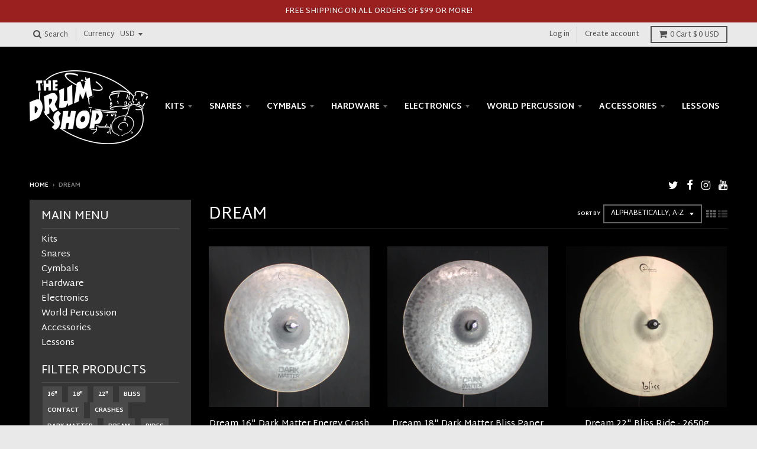

--- FILE ---
content_type: text/html; charset=utf-8
request_url: https://thedrumshopmaine.com/collections/dream-1
body_size: 24826
content:
<!doctype html>
<!--[if IE 8]><html class="no-js lt-ie9" lang="en"> <![endif]-->
<!--[if IE 9 ]><html class="ie9 no-js"> <![endif]-->
<!--[if (gt IE 9)|!(IE)]><!--> <html class="no-js" lang="en"> <!--<![endif]-->
<head>
  <meta charset="utf-8">
  <meta http-equiv="X-UA-Compatible" content="IE=edge,chrome=1">
  <link rel="canonical" href="https://thedrumshopmaine.com/collections/dream-1">
  <meta name="viewport" content="width=device-width,initial-scale=1">
  <meta name="theme-color" content="#ff4d4d">

  

  <title>
    Dream &ndash; The Drum Shop
  </title>

  

  
<meta property="og:site_name" content="The Drum Shop">
<meta property="og:url" content="https://thedrumshopmaine.com/collections/dream-1">
<meta property="og:title" content="Dream">
<meta property="og:type" content="website">
<meta property="og:description" content="The Drum Shop, Portland Maine. We're Your Drummer Super Store. We are one of the largest stocking drum shops in the northeast and the US! DW, Yamaha, Craviotto.">


<meta name="twitter:site" content="@thedrumshopme">
<meta name="twitter:card" content="summary_large_image">
<meta name="twitter:title" content="Dream">
<meta name="twitter:description" content="The Drum Shop, Portland Maine. We're Your Drummer Super Store. We are one of the largest stocking drum shops in the northeast and the US! DW, Yamaha, Craviotto.">


  <script>window.performance && window.performance.mark && window.performance.mark('shopify.content_for_header.start');</script><meta name="google-site-verification" content="aJt-CnE7WbGN8fRFXHWNeygq7ZGkMRpVbwIXGLacmQc">
<meta id="shopify-digital-wallet" name="shopify-digital-wallet" content="/4067857/digital_wallets/dialog">
<meta name="shopify-checkout-api-token" content="ae3a6914306c8e55df15444ce9a850d6">
<meta id="in-context-paypal-metadata" data-shop-id="4067857" data-venmo-supported="false" data-environment="production" data-locale="en_US" data-paypal-v4="true" data-currency="USD">
<link rel="alternate" type="application/atom+xml" title="Feed" href="/collections/dream-1.atom" />
<link rel="alternate" type="application/json+oembed" href="https://thedrumshopmaine.com/collections/dream-1.oembed">
<script async="async" src="/checkouts/internal/preloads.js?locale=en-US"></script>
<link rel="preconnect" href="https://shop.app" crossorigin="anonymous">
<script async="async" src="https://shop.app/checkouts/internal/preloads.js?locale=en-US&shop_id=4067857" crossorigin="anonymous"></script>
<script id="apple-pay-shop-capabilities" type="application/json">{"shopId":4067857,"countryCode":"US","currencyCode":"USD","merchantCapabilities":["supports3DS"],"merchantId":"gid:\/\/shopify\/Shop\/4067857","merchantName":"The Drum Shop","requiredBillingContactFields":["postalAddress","email"],"requiredShippingContactFields":["postalAddress","email"],"shippingType":"shipping","supportedNetworks":["visa","masterCard","amex","discover","elo","jcb"],"total":{"type":"pending","label":"The Drum Shop","amount":"1.00"},"shopifyPaymentsEnabled":true,"supportsSubscriptions":true}</script>
<script id="shopify-features" type="application/json">{"accessToken":"ae3a6914306c8e55df15444ce9a850d6","betas":["rich-media-storefront-analytics"],"domain":"thedrumshopmaine.com","predictiveSearch":true,"shopId":4067857,"locale":"en"}</script>
<script>var Shopify = Shopify || {};
Shopify.shop = "the-drum-shop-2.myshopify.com";
Shopify.locale = "en";
Shopify.currency = {"active":"USD","rate":"1.0"};
Shopify.country = "US";
Shopify.theme = {"name":"District","id":225705993,"schema_name":"District","schema_version":"2.3.7","theme_store_id":735,"role":"main"};
Shopify.theme.handle = "null";
Shopify.theme.style = {"id":null,"handle":null};
Shopify.cdnHost = "thedrumshopmaine.com/cdn";
Shopify.routes = Shopify.routes || {};
Shopify.routes.root = "/";</script>
<script type="module">!function(o){(o.Shopify=o.Shopify||{}).modules=!0}(window);</script>
<script>!function(o){function n(){var o=[];function n(){o.push(Array.prototype.slice.apply(arguments))}return n.q=o,n}var t=o.Shopify=o.Shopify||{};t.loadFeatures=n(),t.autoloadFeatures=n()}(window);</script>
<script>
  window.ShopifyPay = window.ShopifyPay || {};
  window.ShopifyPay.apiHost = "shop.app\/pay";
  window.ShopifyPay.redirectState = null;
</script>
<script id="shop-js-analytics" type="application/json">{"pageType":"collection"}</script>
<script defer="defer" async type="module" src="//thedrumshopmaine.com/cdn/shopifycloud/shop-js/modules/v2/client.init-shop-cart-sync_BN7fPSNr.en.esm.js"></script>
<script defer="defer" async type="module" src="//thedrumshopmaine.com/cdn/shopifycloud/shop-js/modules/v2/chunk.common_Cbph3Kss.esm.js"></script>
<script defer="defer" async type="module" src="//thedrumshopmaine.com/cdn/shopifycloud/shop-js/modules/v2/chunk.modal_DKumMAJ1.esm.js"></script>
<script type="module">
  await import("//thedrumshopmaine.com/cdn/shopifycloud/shop-js/modules/v2/client.init-shop-cart-sync_BN7fPSNr.en.esm.js");
await import("//thedrumshopmaine.com/cdn/shopifycloud/shop-js/modules/v2/chunk.common_Cbph3Kss.esm.js");
await import("//thedrumshopmaine.com/cdn/shopifycloud/shop-js/modules/v2/chunk.modal_DKumMAJ1.esm.js");

  window.Shopify.SignInWithShop?.initShopCartSync?.({"fedCMEnabled":true,"windoidEnabled":true});

</script>
<script>
  window.Shopify = window.Shopify || {};
  if (!window.Shopify.featureAssets) window.Shopify.featureAssets = {};
  window.Shopify.featureAssets['shop-js'] = {"shop-cart-sync":["modules/v2/client.shop-cart-sync_CJVUk8Jm.en.esm.js","modules/v2/chunk.common_Cbph3Kss.esm.js","modules/v2/chunk.modal_DKumMAJ1.esm.js"],"init-fed-cm":["modules/v2/client.init-fed-cm_7Fvt41F4.en.esm.js","modules/v2/chunk.common_Cbph3Kss.esm.js","modules/v2/chunk.modal_DKumMAJ1.esm.js"],"init-shop-email-lookup-coordinator":["modules/v2/client.init-shop-email-lookup-coordinator_Cc088_bR.en.esm.js","modules/v2/chunk.common_Cbph3Kss.esm.js","modules/v2/chunk.modal_DKumMAJ1.esm.js"],"init-windoid":["modules/v2/client.init-windoid_hPopwJRj.en.esm.js","modules/v2/chunk.common_Cbph3Kss.esm.js","modules/v2/chunk.modal_DKumMAJ1.esm.js"],"shop-button":["modules/v2/client.shop-button_B0jaPSNF.en.esm.js","modules/v2/chunk.common_Cbph3Kss.esm.js","modules/v2/chunk.modal_DKumMAJ1.esm.js"],"shop-cash-offers":["modules/v2/client.shop-cash-offers_DPIskqss.en.esm.js","modules/v2/chunk.common_Cbph3Kss.esm.js","modules/v2/chunk.modal_DKumMAJ1.esm.js"],"shop-toast-manager":["modules/v2/client.shop-toast-manager_CK7RT69O.en.esm.js","modules/v2/chunk.common_Cbph3Kss.esm.js","modules/v2/chunk.modal_DKumMAJ1.esm.js"],"init-shop-cart-sync":["modules/v2/client.init-shop-cart-sync_BN7fPSNr.en.esm.js","modules/v2/chunk.common_Cbph3Kss.esm.js","modules/v2/chunk.modal_DKumMAJ1.esm.js"],"init-customer-accounts-sign-up":["modules/v2/client.init-customer-accounts-sign-up_CfPf4CXf.en.esm.js","modules/v2/client.shop-login-button_DeIztwXF.en.esm.js","modules/v2/chunk.common_Cbph3Kss.esm.js","modules/v2/chunk.modal_DKumMAJ1.esm.js"],"pay-button":["modules/v2/client.pay-button_CgIwFSYN.en.esm.js","modules/v2/chunk.common_Cbph3Kss.esm.js","modules/v2/chunk.modal_DKumMAJ1.esm.js"],"init-customer-accounts":["modules/v2/client.init-customer-accounts_DQ3x16JI.en.esm.js","modules/v2/client.shop-login-button_DeIztwXF.en.esm.js","modules/v2/chunk.common_Cbph3Kss.esm.js","modules/v2/chunk.modal_DKumMAJ1.esm.js"],"avatar":["modules/v2/client.avatar_BTnouDA3.en.esm.js"],"init-shop-for-new-customer-accounts":["modules/v2/client.init-shop-for-new-customer-accounts_CsZy_esa.en.esm.js","modules/v2/client.shop-login-button_DeIztwXF.en.esm.js","modules/v2/chunk.common_Cbph3Kss.esm.js","modules/v2/chunk.modal_DKumMAJ1.esm.js"],"shop-follow-button":["modules/v2/client.shop-follow-button_BRMJjgGd.en.esm.js","modules/v2/chunk.common_Cbph3Kss.esm.js","modules/v2/chunk.modal_DKumMAJ1.esm.js"],"checkout-modal":["modules/v2/client.checkout-modal_B9Drz_yf.en.esm.js","modules/v2/chunk.common_Cbph3Kss.esm.js","modules/v2/chunk.modal_DKumMAJ1.esm.js"],"shop-login-button":["modules/v2/client.shop-login-button_DeIztwXF.en.esm.js","modules/v2/chunk.common_Cbph3Kss.esm.js","modules/v2/chunk.modal_DKumMAJ1.esm.js"],"lead-capture":["modules/v2/client.lead-capture_DXYzFM3R.en.esm.js","modules/v2/chunk.common_Cbph3Kss.esm.js","modules/v2/chunk.modal_DKumMAJ1.esm.js"],"shop-login":["modules/v2/client.shop-login_CA5pJqmO.en.esm.js","modules/v2/chunk.common_Cbph3Kss.esm.js","modules/v2/chunk.modal_DKumMAJ1.esm.js"],"payment-terms":["modules/v2/client.payment-terms_BxzfvcZJ.en.esm.js","modules/v2/chunk.common_Cbph3Kss.esm.js","modules/v2/chunk.modal_DKumMAJ1.esm.js"]};
</script>
<script>(function() {
  var isLoaded = false;
  function asyncLoad() {
    if (isLoaded) return;
    isLoaded = true;
    var urls = ["https:\/\/chimpstatic.com\/mcjs-connected\/js\/users\/dacb1a1a4b236c87d1ff83454\/c32148d9b01eb0147ea9c5ba6.js?shop=the-drum-shop-2.myshopify.com"];
    for (var i = 0; i < urls.length; i++) {
      var s = document.createElement('script');
      s.type = 'text/javascript';
      s.async = true;
      s.src = urls[i];
      var x = document.getElementsByTagName('script')[0];
      x.parentNode.insertBefore(s, x);
    }
  };
  if(window.attachEvent) {
    window.attachEvent('onload', asyncLoad);
  } else {
    window.addEventListener('load', asyncLoad, false);
  }
})();</script>
<script id="__st">var __st={"a":4067857,"offset":-18000,"reqid":"7d142bd0-e6ef-47d7-a5d1-e9090fcbd3fa-1769930781","pageurl":"thedrumshopmaine.com\/collections\/dream-1","u":"c22f34c3e258","p":"collection","rtyp":"collection","rid":356318985};</script>
<script>window.ShopifyPaypalV4VisibilityTracking = true;</script>
<script id="captcha-bootstrap">!function(){'use strict';const t='contact',e='account',n='new_comment',o=[[t,t],['blogs',n],['comments',n],[t,'customer']],c=[[e,'customer_login'],[e,'guest_login'],[e,'recover_customer_password'],[e,'create_customer']],r=t=>t.map((([t,e])=>`form[action*='/${t}']:not([data-nocaptcha='true']) input[name='form_type'][value='${e}']`)).join(','),a=t=>()=>t?[...document.querySelectorAll(t)].map((t=>t.form)):[];function s(){const t=[...o],e=r(t);return a(e)}const i='password',u='form_key',d=['recaptcha-v3-token','g-recaptcha-response','h-captcha-response',i],f=()=>{try{return window.sessionStorage}catch{return}},m='__shopify_v',_=t=>t.elements[u];function p(t,e,n=!1){try{const o=window.sessionStorage,c=JSON.parse(o.getItem(e)),{data:r}=function(t){const{data:e,action:n}=t;return t[m]||n?{data:e,action:n}:{data:t,action:n}}(c);for(const[e,n]of Object.entries(r))t.elements[e]&&(t.elements[e].value=n);n&&o.removeItem(e)}catch(o){console.error('form repopulation failed',{error:o})}}const l='form_type',E='cptcha';function T(t){t.dataset[E]=!0}const w=window,h=w.document,L='Shopify',v='ce_forms',y='captcha';let A=!1;((t,e)=>{const n=(g='f06e6c50-85a8-45c8-87d0-21a2b65856fe',I='https://cdn.shopify.com/shopifycloud/storefront-forms-hcaptcha/ce_storefront_forms_captcha_hcaptcha.v1.5.2.iife.js',D={infoText:'Protected by hCaptcha',privacyText:'Privacy',termsText:'Terms'},(t,e,n)=>{const o=w[L][v],c=o.bindForm;if(c)return c(t,g,e,D).then(n);var r;o.q.push([[t,g,e,D],n]),r=I,A||(h.body.append(Object.assign(h.createElement('script'),{id:'captcha-provider',async:!0,src:r})),A=!0)});var g,I,D;w[L]=w[L]||{},w[L][v]=w[L][v]||{},w[L][v].q=[],w[L][y]=w[L][y]||{},w[L][y].protect=function(t,e){n(t,void 0,e),T(t)},Object.freeze(w[L][y]),function(t,e,n,w,h,L){const[v,y,A,g]=function(t,e,n){const i=e?o:[],u=t?c:[],d=[...i,...u],f=r(d),m=r(i),_=r(d.filter((([t,e])=>n.includes(e))));return[a(f),a(m),a(_),s()]}(w,h,L),I=t=>{const e=t.target;return e instanceof HTMLFormElement?e:e&&e.form},D=t=>v().includes(t);t.addEventListener('submit',(t=>{const e=I(t);if(!e)return;const n=D(e)&&!e.dataset.hcaptchaBound&&!e.dataset.recaptchaBound,o=_(e),c=g().includes(e)&&(!o||!o.value);(n||c)&&t.preventDefault(),c&&!n&&(function(t){try{if(!f())return;!function(t){const e=f();if(!e)return;const n=_(t);if(!n)return;const o=n.value;o&&e.removeItem(o)}(t);const e=Array.from(Array(32),(()=>Math.random().toString(36)[2])).join('');!function(t,e){_(t)||t.append(Object.assign(document.createElement('input'),{type:'hidden',name:u})),t.elements[u].value=e}(t,e),function(t,e){const n=f();if(!n)return;const o=[...t.querySelectorAll(`input[type='${i}']`)].map((({name:t})=>t)),c=[...d,...o],r={};for(const[a,s]of new FormData(t).entries())c.includes(a)||(r[a]=s);n.setItem(e,JSON.stringify({[m]:1,action:t.action,data:r}))}(t,e)}catch(e){console.error('failed to persist form',e)}}(e),e.submit())}));const S=(t,e)=>{t&&!t.dataset[E]&&(n(t,e.some((e=>e===t))),T(t))};for(const o of['focusin','change'])t.addEventListener(o,(t=>{const e=I(t);D(e)&&S(e,y())}));const B=e.get('form_key'),M=e.get(l),P=B&&M;t.addEventListener('DOMContentLoaded',(()=>{const t=y();if(P)for(const e of t)e.elements[l].value===M&&p(e,B);[...new Set([...A(),...v().filter((t=>'true'===t.dataset.shopifyCaptcha))])].forEach((e=>S(e,t)))}))}(h,new URLSearchParams(w.location.search),n,t,e,['guest_login'])})(!0,!0)}();</script>
<script integrity="sha256-4kQ18oKyAcykRKYeNunJcIwy7WH5gtpwJnB7kiuLZ1E=" data-source-attribution="shopify.loadfeatures" defer="defer" src="//thedrumshopmaine.com/cdn/shopifycloud/storefront/assets/storefront/load_feature-a0a9edcb.js" crossorigin="anonymous"></script>
<script crossorigin="anonymous" defer="defer" src="//thedrumshopmaine.com/cdn/shopifycloud/storefront/assets/shopify_pay/storefront-65b4c6d7.js?v=20250812"></script>
<script data-source-attribution="shopify.dynamic_checkout.dynamic.init">var Shopify=Shopify||{};Shopify.PaymentButton=Shopify.PaymentButton||{isStorefrontPortableWallets:!0,init:function(){window.Shopify.PaymentButton.init=function(){};var t=document.createElement("script");t.src="https://thedrumshopmaine.com/cdn/shopifycloud/portable-wallets/latest/portable-wallets.en.js",t.type="module",document.head.appendChild(t)}};
</script>
<script data-source-attribution="shopify.dynamic_checkout.buyer_consent">
  function portableWalletsHideBuyerConsent(e){var t=document.getElementById("shopify-buyer-consent"),n=document.getElementById("shopify-subscription-policy-button");t&&n&&(t.classList.add("hidden"),t.setAttribute("aria-hidden","true"),n.removeEventListener("click",e))}function portableWalletsShowBuyerConsent(e){var t=document.getElementById("shopify-buyer-consent"),n=document.getElementById("shopify-subscription-policy-button");t&&n&&(t.classList.remove("hidden"),t.removeAttribute("aria-hidden"),n.addEventListener("click",e))}window.Shopify?.PaymentButton&&(window.Shopify.PaymentButton.hideBuyerConsent=portableWalletsHideBuyerConsent,window.Shopify.PaymentButton.showBuyerConsent=portableWalletsShowBuyerConsent);
</script>
<script data-source-attribution="shopify.dynamic_checkout.cart.bootstrap">document.addEventListener("DOMContentLoaded",(function(){function t(){return document.querySelector("shopify-accelerated-checkout-cart, shopify-accelerated-checkout")}if(t())Shopify.PaymentButton.init();else{new MutationObserver((function(e,n){t()&&(Shopify.PaymentButton.init(),n.disconnect())})).observe(document.body,{childList:!0,subtree:!0})}}));
</script>
<link id="shopify-accelerated-checkout-styles" rel="stylesheet" media="screen" href="https://thedrumshopmaine.com/cdn/shopifycloud/portable-wallets/latest/accelerated-checkout-backwards-compat.css" crossorigin="anonymous">
<style id="shopify-accelerated-checkout-cart">
        #shopify-buyer-consent {
  margin-top: 1em;
  display: inline-block;
  width: 100%;
}

#shopify-buyer-consent.hidden {
  display: none;
}

#shopify-subscription-policy-button {
  background: none;
  border: none;
  padding: 0;
  text-decoration: underline;
  font-size: inherit;
  cursor: pointer;
}

#shopify-subscription-policy-button::before {
  box-shadow: none;
}

      </style>

<script>window.performance && window.performance.mark && window.performance.mark('shopify.content_for_header.end');</script>

  
  
  

  
  
  
  
  
    <link href="//fonts.googleapis.com/css?family=Martel+Sans:400,700|Martel+Sans:400,700|Martel+Sans:400,700|" rel="stylesheet" type="text/css" media="all" />
  


  <link href="//thedrumshopmaine.com/cdn/shop/t/6/assets/theme.scss.css?v=156940246851815594021674755308" rel="stylesheet" type="text/css" media="all" />

  

  <!-- /snippets/oldIE-js.liquid -->


<!--[if lt IE 9]>

<script src="//cdnjs.cloudflare.com/ajax/libs/html5shiv/3.7.2/html5shiv.min.js" type="text/javascript"></script>
<script src="//thedrumshopmaine.com/cdn/shop/t/6/assets/respond.min.js?v=52248677837542619231507216547" type="text/javascript"></script>
<link href="//thedrumshopmaine.com/cdn/shop/t/6/assets/respond-proxy.html" id="respond-proxy" rel="respond-proxy" />
<link href="//thedrumshopmaine.com/search?q=d111219f6e92d22cf1704f816bb109fa" id="respond-redirect" rel="respond-redirect" />
<script src="//thedrumshopmaine.com/search?q=d111219f6e92d22cf1704f816bb109fa" type="text/javascript"></script>
<![endif]-->

  <script>
    window.StyleHatch = window.StyleHatch || {};
    StyleHatch.currencyFormat = "$ {{amount}}";
    StyleHatch.Strings = {
      instagramAddToken: "Add your Instagram access token.",
      instagramInvalidToken: "The Instagram access token is invalid. Check to make sure you added the complete token.",
      instagramRateLimitToken: "Your store is currently over Instagram\u0026#39;s rate limit. Contact Style Hatch support for details.",
      addToCart: "Add to Cart",
      soldOut: "Sold Out"
    }
    StyleHatch.ajaxCartEnable = true;
    // Post defer
    window.addEventListener('DOMContentLoaded', function() {
      (function( $ ) {
      

      
      
      })(jq223);
    });
    document.documentElement.className = document.documentElement.className.replace('no-js', 'js');
  </script>

  <script type="text/javascript">
    window.lazySizesConfig = window.lazySizesConfig || {};
    window.lazySizesConfig.expand = 1200;
    window.lazySizesConfig.loadMode = 3;
  </script>
  <!--[if (gt IE 9)|!(IE)]><!--><script src="//thedrumshopmaine.com/cdn/shop/t/6/assets/lazysizes.min.js?v=18864737905805455751507216547" async="async"></script><!--<![endif]-->
  <!--[if lte IE 9]><script src="//thedrumshopmaine.com/cdn/shop/t/6/assets/lazysizes.min.js?v=18864737905805455751507216547"></script><![endif]-->
  <!--[if (gt IE 9)|!(IE)]><!--><script src="//thedrumshopmaine.com/cdn/shop/t/6/assets/vendor.js?v=33017147095501145641507915551" defer="defer"></script><!--<![endif]-->
  <!--[if lte IE 9]><script src="//thedrumshopmaine.com/cdn/shop/t/6/assets/vendor.js?v=33017147095501145641507915551"></script><![endif]-->
  
    <script>
StyleHatch.currencyConverter = true;
StyleHatch.shopCurrency = 'USD';
StyleHatch.defaultCurrency = 'USD';
// Formatting
StyleHatch.currencyConverterFormat = 'money_with_currency_format';
StyleHatch.moneyWithCurrencyFormat = "$ {{amount}} USD";
StyleHatch.moneyFormat = "$ {{amount}}";
</script>
<!--[if (gt IE 9)|!(IE)]><!--><script src="//cdn.shopify.com/s/javascripts/currencies.js" defer="defer"></script><!--<![endif]-->
<!--[if lte IE 9]><script src="//cdn.shopify.com/s/javascripts/currencies.js"></script><![endif]-->
<!--[if (gt IE 9)|!(IE)]><!--><script src="//thedrumshopmaine.com/cdn/shop/t/6/assets/jquery.currencies.min.js?v=152637954936623000011507817871" defer="defer"></script><!--<![endif]-->
<!--[if lte IE 9]><script src="//thedrumshopmaine.com/cdn/shop/t/6/assets/jquery.currencies.min.js?v=152637954936623000011507817871"></script><![endif]-->

  
  <!--[if (gt IE 9)|!(IE)]><!--><script src="//thedrumshopmaine.com/cdn/shop/t/6/assets/theme.min.js?v=99726593857854078441512540960" defer="defer"></script><!--<![endif]-->
  <!--[if lte IE 9]><script src="//thedrumshopmaine.com/cdn/shop/t/6/assets/theme.min.js?v=99726593857854078441512540960"></script><![endif]-->

<link href="https://monorail-edge.shopifysvc.com" rel="dns-prefetch">
<script>(function(){if ("sendBeacon" in navigator && "performance" in window) {try {var session_token_from_headers = performance.getEntriesByType('navigation')[0].serverTiming.find(x => x.name == '_s').description;} catch {var session_token_from_headers = undefined;}var session_cookie_matches = document.cookie.match(/_shopify_s=([^;]*)/);var session_token_from_cookie = session_cookie_matches && session_cookie_matches.length === 2 ? session_cookie_matches[1] : "";var session_token = session_token_from_headers || session_token_from_cookie || "";function handle_abandonment_event(e) {var entries = performance.getEntries().filter(function(entry) {return /monorail-edge.shopifysvc.com/.test(entry.name);});if (!window.abandonment_tracked && entries.length === 0) {window.abandonment_tracked = true;var currentMs = Date.now();var navigation_start = performance.timing.navigationStart;var payload = {shop_id: 4067857,url: window.location.href,navigation_start,duration: currentMs - navigation_start,session_token,page_type: "collection"};window.navigator.sendBeacon("https://monorail-edge.shopifysvc.com/v1/produce", JSON.stringify({schema_id: "online_store_buyer_site_abandonment/1.1",payload: payload,metadata: {event_created_at_ms: currentMs,event_sent_at_ms: currentMs}}));}}window.addEventListener('pagehide', handle_abandonment_event);}}());</script>
<script id="web-pixels-manager-setup">(function e(e,d,r,n,o){if(void 0===o&&(o={}),!Boolean(null===(a=null===(i=window.Shopify)||void 0===i?void 0:i.analytics)||void 0===a?void 0:a.replayQueue)){var i,a;window.Shopify=window.Shopify||{};var t=window.Shopify;t.analytics=t.analytics||{};var s=t.analytics;s.replayQueue=[],s.publish=function(e,d,r){return s.replayQueue.push([e,d,r]),!0};try{self.performance.mark("wpm:start")}catch(e){}var l=function(){var e={modern:/Edge?\/(1{2}[4-9]|1[2-9]\d|[2-9]\d{2}|\d{4,})\.\d+(\.\d+|)|Firefox\/(1{2}[4-9]|1[2-9]\d|[2-9]\d{2}|\d{4,})\.\d+(\.\d+|)|Chrom(ium|e)\/(9{2}|\d{3,})\.\d+(\.\d+|)|(Maci|X1{2}).+ Version\/(15\.\d+|(1[6-9]|[2-9]\d|\d{3,})\.\d+)([,.]\d+|)( \(\w+\)|)( Mobile\/\w+|) Safari\/|Chrome.+OPR\/(9{2}|\d{3,})\.\d+\.\d+|(CPU[ +]OS|iPhone[ +]OS|CPU[ +]iPhone|CPU IPhone OS|CPU iPad OS)[ +]+(15[._]\d+|(1[6-9]|[2-9]\d|\d{3,})[._]\d+)([._]\d+|)|Android:?[ /-](13[3-9]|1[4-9]\d|[2-9]\d{2}|\d{4,})(\.\d+|)(\.\d+|)|Android.+Firefox\/(13[5-9]|1[4-9]\d|[2-9]\d{2}|\d{4,})\.\d+(\.\d+|)|Android.+Chrom(ium|e)\/(13[3-9]|1[4-9]\d|[2-9]\d{2}|\d{4,})\.\d+(\.\d+|)|SamsungBrowser\/([2-9]\d|\d{3,})\.\d+/,legacy:/Edge?\/(1[6-9]|[2-9]\d|\d{3,})\.\d+(\.\d+|)|Firefox\/(5[4-9]|[6-9]\d|\d{3,})\.\d+(\.\d+|)|Chrom(ium|e)\/(5[1-9]|[6-9]\d|\d{3,})\.\d+(\.\d+|)([\d.]+$|.*Safari\/(?![\d.]+ Edge\/[\d.]+$))|(Maci|X1{2}).+ Version\/(10\.\d+|(1[1-9]|[2-9]\d|\d{3,})\.\d+)([,.]\d+|)( \(\w+\)|)( Mobile\/\w+|) Safari\/|Chrome.+OPR\/(3[89]|[4-9]\d|\d{3,})\.\d+\.\d+|(CPU[ +]OS|iPhone[ +]OS|CPU[ +]iPhone|CPU IPhone OS|CPU iPad OS)[ +]+(10[._]\d+|(1[1-9]|[2-9]\d|\d{3,})[._]\d+)([._]\d+|)|Android:?[ /-](13[3-9]|1[4-9]\d|[2-9]\d{2}|\d{4,})(\.\d+|)(\.\d+|)|Mobile Safari.+OPR\/([89]\d|\d{3,})\.\d+\.\d+|Android.+Firefox\/(13[5-9]|1[4-9]\d|[2-9]\d{2}|\d{4,})\.\d+(\.\d+|)|Android.+Chrom(ium|e)\/(13[3-9]|1[4-9]\d|[2-9]\d{2}|\d{4,})\.\d+(\.\d+|)|Android.+(UC? ?Browser|UCWEB|U3)[ /]?(15\.([5-9]|\d{2,})|(1[6-9]|[2-9]\d|\d{3,})\.\d+)\.\d+|SamsungBrowser\/(5\.\d+|([6-9]|\d{2,})\.\d+)|Android.+MQ{2}Browser\/(14(\.(9|\d{2,})|)|(1[5-9]|[2-9]\d|\d{3,})(\.\d+|))(\.\d+|)|K[Aa][Ii]OS\/(3\.\d+|([4-9]|\d{2,})\.\d+)(\.\d+|)/},d=e.modern,r=e.legacy,n=navigator.userAgent;return n.match(d)?"modern":n.match(r)?"legacy":"unknown"}(),u="modern"===l?"modern":"legacy",c=(null!=n?n:{modern:"",legacy:""})[u],f=function(e){return[e.baseUrl,"/wpm","/b",e.hashVersion,"modern"===e.buildTarget?"m":"l",".js"].join("")}({baseUrl:d,hashVersion:r,buildTarget:u}),m=function(e){var d=e.version,r=e.bundleTarget,n=e.surface,o=e.pageUrl,i=e.monorailEndpoint;return{emit:function(e){var a=e.status,t=e.errorMsg,s=(new Date).getTime(),l=JSON.stringify({metadata:{event_sent_at_ms:s},events:[{schema_id:"web_pixels_manager_load/3.1",payload:{version:d,bundle_target:r,page_url:o,status:a,surface:n,error_msg:t},metadata:{event_created_at_ms:s}}]});if(!i)return console&&console.warn&&console.warn("[Web Pixels Manager] No Monorail endpoint provided, skipping logging."),!1;try{return self.navigator.sendBeacon.bind(self.navigator)(i,l)}catch(e){}var u=new XMLHttpRequest;try{return u.open("POST",i,!0),u.setRequestHeader("Content-Type","text/plain"),u.send(l),!0}catch(e){return console&&console.warn&&console.warn("[Web Pixels Manager] Got an unhandled error while logging to Monorail."),!1}}}}({version:r,bundleTarget:l,surface:e.surface,pageUrl:self.location.href,monorailEndpoint:e.monorailEndpoint});try{o.browserTarget=l,function(e){var d=e.src,r=e.async,n=void 0===r||r,o=e.onload,i=e.onerror,a=e.sri,t=e.scriptDataAttributes,s=void 0===t?{}:t,l=document.createElement("script"),u=document.querySelector("head"),c=document.querySelector("body");if(l.async=n,l.src=d,a&&(l.integrity=a,l.crossOrigin="anonymous"),s)for(var f in s)if(Object.prototype.hasOwnProperty.call(s,f))try{l.dataset[f]=s[f]}catch(e){}if(o&&l.addEventListener("load",o),i&&l.addEventListener("error",i),u)u.appendChild(l);else{if(!c)throw new Error("Did not find a head or body element to append the script");c.appendChild(l)}}({src:f,async:!0,onload:function(){if(!function(){var e,d;return Boolean(null===(d=null===(e=window.Shopify)||void 0===e?void 0:e.analytics)||void 0===d?void 0:d.initialized)}()){var d=window.webPixelsManager.init(e)||void 0;if(d){var r=window.Shopify.analytics;r.replayQueue.forEach((function(e){var r=e[0],n=e[1],o=e[2];d.publishCustomEvent(r,n,o)})),r.replayQueue=[],r.publish=d.publishCustomEvent,r.visitor=d.visitor,r.initialized=!0}}},onerror:function(){return m.emit({status:"failed",errorMsg:"".concat(f," has failed to load")})},sri:function(e){var d=/^sha384-[A-Za-z0-9+/=]+$/;return"string"==typeof e&&d.test(e)}(c)?c:"",scriptDataAttributes:o}),m.emit({status:"loading"})}catch(e){m.emit({status:"failed",errorMsg:(null==e?void 0:e.message)||"Unknown error"})}}})({shopId: 4067857,storefrontBaseUrl: "https://thedrumshopmaine.com",extensionsBaseUrl: "https://extensions.shopifycdn.com/cdn/shopifycloud/web-pixels-manager",monorailEndpoint: "https://monorail-edge.shopifysvc.com/unstable/produce_batch",surface: "storefront-renderer",enabledBetaFlags: ["2dca8a86"],webPixelsConfigList: [{"id":"484901095","configuration":"{\"config\":\"{\\\"pixel_id\\\":\\\"GT-5N59NSN\\\",\\\"target_country\\\":\\\"US\\\",\\\"gtag_events\\\":[{\\\"type\\\":\\\"purchase\\\",\\\"action_label\\\":\\\"MC-VVREREMX0Q\\\"},{\\\"type\\\":\\\"page_view\\\",\\\"action_label\\\":\\\"MC-VVREREMX0Q\\\"},{\\\"type\\\":\\\"view_item\\\",\\\"action_label\\\":\\\"MC-VVREREMX0Q\\\"}],\\\"enable_monitoring_mode\\\":false}\"}","eventPayloadVersion":"v1","runtimeContext":"OPEN","scriptVersion":"b2a88bafab3e21179ed38636efcd8a93","type":"APP","apiClientId":1780363,"privacyPurposes":[],"dataSharingAdjustments":{"protectedCustomerApprovalScopes":["read_customer_address","read_customer_email","read_customer_name","read_customer_personal_data","read_customer_phone"]}},{"id":"58687719","eventPayloadVersion":"v1","runtimeContext":"LAX","scriptVersion":"1","type":"CUSTOM","privacyPurposes":["MARKETING"],"name":"Meta pixel (migrated)"},{"id":"66486503","eventPayloadVersion":"v1","runtimeContext":"LAX","scriptVersion":"1","type":"CUSTOM","privacyPurposes":["ANALYTICS"],"name":"Google Analytics tag (migrated)"},{"id":"shopify-app-pixel","configuration":"{}","eventPayloadVersion":"v1","runtimeContext":"STRICT","scriptVersion":"0450","apiClientId":"shopify-pixel","type":"APP","privacyPurposes":["ANALYTICS","MARKETING"]},{"id":"shopify-custom-pixel","eventPayloadVersion":"v1","runtimeContext":"LAX","scriptVersion":"0450","apiClientId":"shopify-pixel","type":"CUSTOM","privacyPurposes":["ANALYTICS","MARKETING"]}],isMerchantRequest: false,initData: {"shop":{"name":"The Drum Shop","paymentSettings":{"currencyCode":"USD"},"myshopifyDomain":"the-drum-shop-2.myshopify.com","countryCode":"US","storefrontUrl":"https:\/\/thedrumshopmaine.com"},"customer":null,"cart":null,"checkout":null,"productVariants":[],"purchasingCompany":null},},"https://thedrumshopmaine.com/cdn","1d2a099fw23dfb22ep557258f5m7a2edbae",{"modern":"","legacy":""},{"shopId":"4067857","storefrontBaseUrl":"https:\/\/thedrumshopmaine.com","extensionBaseUrl":"https:\/\/extensions.shopifycdn.com\/cdn\/shopifycloud\/web-pixels-manager","surface":"storefront-renderer","enabledBetaFlags":"[\"2dca8a86\"]","isMerchantRequest":"false","hashVersion":"1d2a099fw23dfb22ep557258f5m7a2edbae","publish":"custom","events":"[[\"page_viewed\",{}],[\"collection_viewed\",{\"collection\":{\"id\":\"356318985\",\"title\":\"Dream\",\"productVariants\":[{\"price\":{\"amount\":219.99,\"currencyCode\":\"USD\"},\"product\":{\"title\":\"Dream 16\\\" Dark Matter Energy Crash - 1121g\",\"vendor\":\"The Drum Shop\",\"id\":\"8196993286375\",\"untranslatedTitle\":\"Dream 16\\\" Dark Matter Energy Crash - 1121g\",\"url\":\"\/products\/dream-16-dark-matter-energy-crash-1121g\",\"type\":\"Cymbals\"},\"id\":\"44737270677735\",\"image\":{\"src\":\"\/\/thedrumshopmaine.com\/cdn\/shop\/products\/Dream16_DarkMatterCrash-1121g.jpg?v=1663685593\"},\"sku\":\"\",\"title\":\"Default Title\",\"untranslatedTitle\":\"Default Title\"},{\"price\":{\"amount\":249.99,\"currencyCode\":\"USD\"},\"product\":{\"title\":\"Dream 18\\\" Dark Matter Bliss Paper Thin Crash - 1237g\",\"vendor\":\"The Drum Shop\",\"id\":\"7815597031655\",\"untranslatedTitle\":\"Dream 18\\\" Dark Matter Bliss Paper Thin Crash - 1237g\",\"url\":\"\/products\/dream-18-dark-matter-bliss-paper-thin-crash-1237g\",\"type\":\"Cymbals\"},\"id\":\"43210044113127\",\"image\":{\"src\":\"\/\/thedrumshopmaine.com\/cdn\/shop\/products\/Dream18_DarkMatterBlissPaperThinCrash-1237g.jpg?v=1651685638\"},\"sku\":\"\",\"title\":\"Default Title\",\"untranslatedTitle\":\"Default Title\"},{\"price\":{\"amount\":329.99,\"currencyCode\":\"USD\"},\"product\":{\"title\":\"Dream 22\\\" Bliss Ride - 2650g\",\"vendor\":\"The Drum Shop\",\"id\":\"8197996118247\",\"untranslatedTitle\":\"Dream 22\\\" Bliss Ride - 2650g\",\"url\":\"\/products\/dream-22-bliss-ride-2650g\",\"type\":\"Rides\"},\"id\":\"44748006195431\",\"image\":{\"src\":\"\/\/thedrumshopmaine.com\/cdn\/shop\/products\/Dream22_BlissRide-2650g.jpg?v=1663771581\"},\"sku\":\"\",\"title\":\"Default Title\",\"untranslatedTitle\":\"Default Title\"},{\"price\":{\"amount\":329.99,\"currencyCode\":\"USD\"},\"product\":{\"title\":\"Dream 22\\\" Contact Ride - 2730g\",\"vendor\":\"The Drum Shop\",\"id\":\"8200342896871\",\"untranslatedTitle\":\"Dream 22\\\" Contact Ride - 2730g\",\"url\":\"\/products\/dream-22-contact-ride-2730g\",\"type\":\"Rides\"},\"id\":\"44759486824679\",\"image\":{\"src\":\"\/\/thedrumshopmaine.com\/cdn\/shop\/products\/Dream22_ContactRide-2730g.jpg?v=1663858306\"},\"sku\":\"\",\"title\":\"Default Title\",\"untranslatedTitle\":\"Default Title\"},{\"price\":{\"amount\":349.99,\"currencyCode\":\"USD\"},\"product\":{\"title\":\"Dream 22\\\" Dark Matter Bliss Crash Ride - 2437g\",\"vendor\":\"The Drum Shop\",\"id\":\"7822253392103\",\"untranslatedTitle\":\"Dream 22\\\" Dark Matter Bliss Crash Ride - 2437g\",\"url\":\"\/products\/dream-22-dark-matter-bliss-crash-ride-2437g\",\"type\":\"Cymbals\"},\"id\":\"43239571521767\",\"image\":{\"src\":\"\/\/thedrumshopmaine.com\/cdn\/shop\/products\/Dream22_DarkMatterBlissCrashRide-2437g.jpg?v=1651852509\"},\"sku\":\"\",\"title\":\"Default Title\",\"untranslatedTitle\":\"Default Title\"},{\"price\":{\"amount\":479.99,\"currencyCode\":\"USD\"},\"product\":{\"title\":\"Dream 22\\\" Dark Matter Energy Ride - 2985g\",\"vendor\":\"The Drum Shop\",\"id\":\"1432334925901\",\"untranslatedTitle\":\"Dream 22\\\" Dark Matter Energy Ride - 2985g\",\"url\":\"\/products\/dream-cymbals-22-dark-matter-series-energy-ride-cymbal-2985g\",\"type\":\"Cymbals\"},\"id\":\"12827579875405\",\"image\":{\"src\":\"\/\/thedrumshopmaine.com\/cdn\/shop\/products\/Dream_22_Dark_Matter_Energy_Ride_2985g.jpg?v=1571438877\"},\"sku\":\"\",\"title\":\"Default Title\",\"untranslatedTitle\":\"Default Title\"},{\"price\":{\"amount\":479.99,\"currencyCode\":\"USD\"},\"product\":{\"title\":\"Dream 22\\\" Dark Matter Energy Ride - 2986g\",\"vendor\":\"The Drum Shop\",\"id\":\"1432332369997\",\"untranslatedTitle\":\"Dream 22\\\" Dark Matter Energy Ride - 2986g\",\"url\":\"\/products\/dream-cymbals-22-dark-matter-series-energy-ride-cymbal-2986g\",\"type\":\"Cymbals\"},\"id\":\"12827547598925\",\"image\":{\"src\":\"\/\/thedrumshopmaine.com\/cdn\/shop\/products\/Dream_22_Dark_Matter_Energy_Ride_2986g.jpg?v=1571438877\"},\"sku\":\"\",\"title\":\"Default Title\",\"untranslatedTitle\":\"Default Title\"},{\"price\":{\"amount\":479.99,\"currencyCode\":\"USD\"},\"product\":{\"title\":\"Dream 22\\\" Dark Matter Energy Ride - 3002g\",\"vendor\":\"The Drum Shop\",\"id\":\"1458076844109\",\"untranslatedTitle\":\"Dream 22\\\" Dark Matter Energy Ride - 3002g\",\"url\":\"\/products\/dream-22-dark-matter-energy-ride-3002g\",\"type\":\"Cymbals\"},\"id\":\"12989831053389\",\"image\":{\"src\":\"\/\/thedrumshopmaine.com\/cdn\/shop\/products\/Dream_22_Dark_Matter_Energy_Ride_-_3002g-2.jpg?v=1571438892\"},\"sku\":\"\",\"title\":\"Default Title\",\"untranslatedTitle\":\"Default Title\"},{\"price\":{\"amount\":479.99,\"currencyCode\":\"USD\"},\"product\":{\"title\":\"Dream 22\\\" Dark Matter Energy Ride - 3045g\",\"vendor\":\"The Drum Shop\",\"id\":\"1458059837517\",\"untranslatedTitle\":\"Dream 22\\\" Dark Matter Energy Ride - 3045g\",\"url\":\"\/products\/dream-22-dark-matter-energy-ride-3045g\",\"type\":\"Cymbals\"},\"id\":\"12989777215565\",\"image\":{\"src\":\"\/\/thedrumshopmaine.com\/cdn\/shop\/products\/Dream_22_Dark_Matter_Energy_Ride_-_3045g-2.jpg?v=1571438892\"},\"sku\":\"\",\"title\":\"Default Title\",\"untranslatedTitle\":\"Default Title\"},{\"price\":{\"amount\":140.0,\"currencyCode\":\"USD\"},\"product\":{\"title\":\"Used Dream 16\\\" Contact Crash - 1132g\",\"vendor\":\"The Drum Shop\",\"id\":\"9306690355431\",\"untranslatedTitle\":\"Used Dream 16\\\" Contact Crash - 1132g\",\"url\":\"\/products\/used-dream-16-contact-crash-1132g\",\"type\":\"Cymbals\"},\"id\":\"51270935675111\",\"image\":{\"src\":\"\/\/thedrumshopmaine.com\/cdn\/shop\/files\/UsedDream16_ContactCrash_a.jpg?v=1755282545\"},\"sku\":null,\"title\":\"Default Title\",\"untranslatedTitle\":\"Default Title\"}]}}]]"});</script><script>
  window.ShopifyAnalytics = window.ShopifyAnalytics || {};
  window.ShopifyAnalytics.meta = window.ShopifyAnalytics.meta || {};
  window.ShopifyAnalytics.meta.currency = 'USD';
  var meta = {"products":[{"id":8196993286375,"gid":"gid:\/\/shopify\/Product\/8196993286375","vendor":"The Drum Shop","type":"Cymbals","handle":"dream-16-dark-matter-energy-crash-1121g","variants":[{"id":44737270677735,"price":21999,"name":"Dream 16\" Dark Matter Energy Crash - 1121g","public_title":null,"sku":""}],"remote":false},{"id":7815597031655,"gid":"gid:\/\/shopify\/Product\/7815597031655","vendor":"The Drum Shop","type":"Cymbals","handle":"dream-18-dark-matter-bliss-paper-thin-crash-1237g","variants":[{"id":43210044113127,"price":24999,"name":"Dream 18\" Dark Matter Bliss Paper Thin Crash - 1237g","public_title":null,"sku":""}],"remote":false},{"id":8197996118247,"gid":"gid:\/\/shopify\/Product\/8197996118247","vendor":"The Drum Shop","type":"Rides","handle":"dream-22-bliss-ride-2650g","variants":[{"id":44748006195431,"price":32999,"name":"Dream 22\" Bliss Ride - 2650g","public_title":null,"sku":""}],"remote":false},{"id":8200342896871,"gid":"gid:\/\/shopify\/Product\/8200342896871","vendor":"The Drum Shop","type":"Rides","handle":"dream-22-contact-ride-2730g","variants":[{"id":44759486824679,"price":32999,"name":"Dream 22\" Contact Ride - 2730g","public_title":null,"sku":""}],"remote":false},{"id":7822253392103,"gid":"gid:\/\/shopify\/Product\/7822253392103","vendor":"The Drum Shop","type":"Cymbals","handle":"dream-22-dark-matter-bliss-crash-ride-2437g","variants":[{"id":43239571521767,"price":34999,"name":"Dream 22\" Dark Matter Bliss Crash Ride - 2437g","public_title":null,"sku":""}],"remote":false},{"id":1432334925901,"gid":"gid:\/\/shopify\/Product\/1432334925901","vendor":"The Drum Shop","type":"Cymbals","handle":"dream-cymbals-22-dark-matter-series-energy-ride-cymbal-2985g","variants":[{"id":12827579875405,"price":47999,"name":"Dream 22\" Dark Matter Energy Ride - 2985g","public_title":null,"sku":""}],"remote":false},{"id":1432332369997,"gid":"gid:\/\/shopify\/Product\/1432332369997","vendor":"The Drum Shop","type":"Cymbals","handle":"dream-cymbals-22-dark-matter-series-energy-ride-cymbal-2986g","variants":[{"id":12827547598925,"price":47999,"name":"Dream 22\" Dark Matter Energy Ride - 2986g","public_title":null,"sku":""}],"remote":false},{"id":1458076844109,"gid":"gid:\/\/shopify\/Product\/1458076844109","vendor":"The Drum Shop","type":"Cymbals","handle":"dream-22-dark-matter-energy-ride-3002g","variants":[{"id":12989831053389,"price":47999,"name":"Dream 22\" Dark Matter Energy Ride - 3002g","public_title":null,"sku":""}],"remote":false},{"id":1458059837517,"gid":"gid:\/\/shopify\/Product\/1458059837517","vendor":"The Drum Shop","type":"Cymbals","handle":"dream-22-dark-matter-energy-ride-3045g","variants":[{"id":12989777215565,"price":47999,"name":"Dream 22\" Dark Matter Energy Ride - 3045g","public_title":null,"sku":""}],"remote":false},{"id":9306690355431,"gid":"gid:\/\/shopify\/Product\/9306690355431","vendor":"The Drum Shop","type":"Cymbals","handle":"used-dream-16-contact-crash-1132g","variants":[{"id":51270935675111,"price":14000,"name":"Used Dream 16\" Contact Crash - 1132g","public_title":null,"sku":null}],"remote":false}],"page":{"pageType":"collection","resourceType":"collection","resourceId":356318985,"requestId":"7d142bd0-e6ef-47d7-a5d1-e9090fcbd3fa-1769930781"}};
  for (var attr in meta) {
    window.ShopifyAnalytics.meta[attr] = meta[attr];
  }
</script>
<script class="analytics">
  (function () {
    var customDocumentWrite = function(content) {
      var jquery = null;

      if (window.jQuery) {
        jquery = window.jQuery;
      } else if (window.Checkout && window.Checkout.$) {
        jquery = window.Checkout.$;
      }

      if (jquery) {
        jquery('body').append(content);
      }
    };

    var hasLoggedConversion = function(token) {
      if (token) {
        return document.cookie.indexOf('loggedConversion=' + token) !== -1;
      }
      return false;
    }

    var setCookieIfConversion = function(token) {
      if (token) {
        var twoMonthsFromNow = new Date(Date.now());
        twoMonthsFromNow.setMonth(twoMonthsFromNow.getMonth() + 2);

        document.cookie = 'loggedConversion=' + token + '; expires=' + twoMonthsFromNow;
      }
    }

    var trekkie = window.ShopifyAnalytics.lib = window.trekkie = window.trekkie || [];
    if (trekkie.integrations) {
      return;
    }
    trekkie.methods = [
      'identify',
      'page',
      'ready',
      'track',
      'trackForm',
      'trackLink'
    ];
    trekkie.factory = function(method) {
      return function() {
        var args = Array.prototype.slice.call(arguments);
        args.unshift(method);
        trekkie.push(args);
        return trekkie;
      };
    };
    for (var i = 0; i < trekkie.methods.length; i++) {
      var key = trekkie.methods[i];
      trekkie[key] = trekkie.factory(key);
    }
    trekkie.load = function(config) {
      trekkie.config = config || {};
      trekkie.config.initialDocumentCookie = document.cookie;
      var first = document.getElementsByTagName('script')[0];
      var script = document.createElement('script');
      script.type = 'text/javascript';
      script.onerror = function(e) {
        var scriptFallback = document.createElement('script');
        scriptFallback.type = 'text/javascript';
        scriptFallback.onerror = function(error) {
                var Monorail = {
      produce: function produce(monorailDomain, schemaId, payload) {
        var currentMs = new Date().getTime();
        var event = {
          schema_id: schemaId,
          payload: payload,
          metadata: {
            event_created_at_ms: currentMs,
            event_sent_at_ms: currentMs
          }
        };
        return Monorail.sendRequest("https://" + monorailDomain + "/v1/produce", JSON.stringify(event));
      },
      sendRequest: function sendRequest(endpointUrl, payload) {
        // Try the sendBeacon API
        if (window && window.navigator && typeof window.navigator.sendBeacon === 'function' && typeof window.Blob === 'function' && !Monorail.isIos12()) {
          var blobData = new window.Blob([payload], {
            type: 'text/plain'
          });

          if (window.navigator.sendBeacon(endpointUrl, blobData)) {
            return true;
          } // sendBeacon was not successful

        } // XHR beacon

        var xhr = new XMLHttpRequest();

        try {
          xhr.open('POST', endpointUrl);
          xhr.setRequestHeader('Content-Type', 'text/plain');
          xhr.send(payload);
        } catch (e) {
          console.log(e);
        }

        return false;
      },
      isIos12: function isIos12() {
        return window.navigator.userAgent.lastIndexOf('iPhone; CPU iPhone OS 12_') !== -1 || window.navigator.userAgent.lastIndexOf('iPad; CPU OS 12_') !== -1;
      }
    };
    Monorail.produce('monorail-edge.shopifysvc.com',
      'trekkie_storefront_load_errors/1.1',
      {shop_id: 4067857,
      theme_id: 225705993,
      app_name: "storefront",
      context_url: window.location.href,
      source_url: "//thedrumshopmaine.com/cdn/s/trekkie.storefront.c59ea00e0474b293ae6629561379568a2d7c4bba.min.js"});

        };
        scriptFallback.async = true;
        scriptFallback.src = '//thedrumshopmaine.com/cdn/s/trekkie.storefront.c59ea00e0474b293ae6629561379568a2d7c4bba.min.js';
        first.parentNode.insertBefore(scriptFallback, first);
      };
      script.async = true;
      script.src = '//thedrumshopmaine.com/cdn/s/trekkie.storefront.c59ea00e0474b293ae6629561379568a2d7c4bba.min.js';
      first.parentNode.insertBefore(script, first);
    };
    trekkie.load(
      {"Trekkie":{"appName":"storefront","development":false,"defaultAttributes":{"shopId":4067857,"isMerchantRequest":null,"themeId":225705993,"themeCityHash":"3915063795292178837","contentLanguage":"en","currency":"USD","eventMetadataId":"40b93f2f-df19-4080-aba0-c885cfc25d73"},"isServerSideCookieWritingEnabled":true,"monorailRegion":"shop_domain","enabledBetaFlags":["65f19447","b5387b81"]},"Session Attribution":{},"S2S":{"facebookCapiEnabled":false,"source":"trekkie-storefront-renderer","apiClientId":580111}}
    );

    var loaded = false;
    trekkie.ready(function() {
      if (loaded) return;
      loaded = true;

      window.ShopifyAnalytics.lib = window.trekkie;

      var originalDocumentWrite = document.write;
      document.write = customDocumentWrite;
      try { window.ShopifyAnalytics.merchantGoogleAnalytics.call(this); } catch(error) {};
      document.write = originalDocumentWrite;

      window.ShopifyAnalytics.lib.page(null,{"pageType":"collection","resourceType":"collection","resourceId":356318985,"requestId":"7d142bd0-e6ef-47d7-a5d1-e9090fcbd3fa-1769930781","shopifyEmitted":true});

      var match = window.location.pathname.match(/checkouts\/(.+)\/(thank_you|post_purchase)/)
      var token = match? match[1]: undefined;
      if (!hasLoggedConversion(token)) {
        setCookieIfConversion(token);
        window.ShopifyAnalytics.lib.track("Viewed Product Category",{"currency":"USD","category":"Collection: dream-1","collectionName":"dream-1","collectionId":356318985,"nonInteraction":true},undefined,undefined,{"shopifyEmitted":true});
      }
    });


        var eventsListenerScript = document.createElement('script');
        eventsListenerScript.async = true;
        eventsListenerScript.src = "//thedrumshopmaine.com/cdn/shopifycloud/storefront/assets/shop_events_listener-3da45d37.js";
        document.getElementsByTagName('head')[0].appendChild(eventsListenerScript);

})();</script>
  <script>
  if (!window.ga || (window.ga && typeof window.ga !== 'function')) {
    window.ga = function ga() {
      (window.ga.q = window.ga.q || []).push(arguments);
      if (window.Shopify && window.Shopify.analytics && typeof window.Shopify.analytics.publish === 'function') {
        window.Shopify.analytics.publish("ga_stub_called", {}, {sendTo: "google_osp_migration"});
      }
      console.error("Shopify's Google Analytics stub called with:", Array.from(arguments), "\nSee https://help.shopify.com/manual/promoting-marketing/pixels/pixel-migration#google for more information.");
    };
    if (window.Shopify && window.Shopify.analytics && typeof window.Shopify.analytics.publish === 'function') {
      window.Shopify.analytics.publish("ga_stub_initialized", {}, {sendTo: "google_osp_migration"});
    }
  }
</script>
<script
  defer
  src="https://thedrumshopmaine.com/cdn/shopifycloud/perf-kit/shopify-perf-kit-3.1.0.min.js"
  data-application="storefront-renderer"
  data-shop-id="4067857"
  data-render-region="gcp-us-central1"
  data-page-type="collection"
  data-theme-instance-id="225705993"
  data-theme-name="District"
  data-theme-version="2.3.7"
  data-monorail-region="shop_domain"
  data-resource-timing-sampling-rate="10"
  data-shs="true"
  data-shs-beacon="true"
  data-shs-export-with-fetch="true"
  data-shs-logs-sample-rate="1"
  data-shs-beacon-endpoint="https://thedrumshopmaine.com/api/collect"
></script>
</head>

<body id="dream" class="template-collection" data-template-directory="" data-template="collection" >

  <div id="page">
    <div id="shopify-section-promos" class="shopify-section promos"><div data-section-id="promos" data-section-type="promos-section" data-scroll-lock="false">
  
    
    
      <header id="block-1482143996282" class="promo-bar promo-bar-1482143996282 align-center size-default placement-top"
        data-type="announcement-bar"
        
        data-hide-delay="no-delay"
        
        data-bar-placement="top"
        data-show-for="both"
        >
        
          <span class="promo-bar-text">FREE SHIPPING ON ALL ORDERS OF $99 OR MORE!</span>
        
      </header>
      <style>
        header.promo-bar-1482143996282 span.promo-bar-text {
          background-color: #9a2020;
          color: #ffffff;
        }
        header.promo-bar-1482143996282 a {
          color: #ffffff;
        }
      </style>
    

    
    

    
    

  
</div>


</div>
    <header class="util">
  <div class="wrapper">

    <div class="search-wrapper">
      <!-- /snippets/search-bar.liquid -->


<form action="/search" method="get" class="input-group search-bar" role="search">
  <div class="icon-wrapper">
    <span class="icon-fallback-text">
      <span class="icon icon-search" aria-hidden="true"></span>
      <span class="fallback-text">Search</span>
    </span>
  </div>
  <div class="input-wrapper">
    <input type="search" name="q" value="" placeholder="Search our store" class="input-group-field" aria-label="Search our store">
  </div>
  <div class="button-wrapper">
    <span class="input-group-btn">
      <button type="button" class="btn icon-fallback-text">
        <span class="icon icon-close" aria-hidden="true"></span>
        <span class="fallback-text">Close menu</span>
      </button>
    </span>
  </div>
</form>
    </div>

    <div class="left-wrapper">
      <ul class="text-links">
        <li class="mobile-menu">
          <a href="#menu" class="toggle-menu menu-link">
            <span class="icon-text">
              <span class="icon icon-menu" aria-hidden="true"></span>
              <span class="text" data-close-text="Close menu">Menu</span>
            </span>
          </a>
        </li>
        <li>
          <a href="#" class="search">
            <span class="icon-text">
              <span class="icon icon-search" aria-hidden="true"></span>
              <span class="text">Search</span>
            </span>
          </a>
        </li>
      </ul>
      
      
        <div class="currency-picker-contain">
  <label>Currency</label>
  <select class="currency-picker" name="currencies">
  
  
  <option value="USD" selected="selected">USD</option>
  
    
  
    
    <option value="CAD">CAD</option>
    
  
    
    <option value="GBP">GBP</option>
    
  
    
    <option value="EUR">EUR</option>
    
  
    
    <option value="JPY">JPY</option>
    
  
  </select>
</div>

      
    </div>

    <div class="right-wrapper">
      
      
        <!-- /snippets/accounts-nav.liquid -->
<ul class="text-links">
  
    <li>
      <a href="https://thedrumshopmaine.com/customer_authentication/redirect?locale=en&amp;region_country=US" id="customer_login_link">Log in</a>
    </li>
    <li>
      <a href="https://shopify.com/4067857/account?locale=en" id="customer_register_link">Create account</a>
    </li>
  
</ul>
      
      
      <a href="/cart" id="CartButton">
        <span class="icon-fallback-text">
          <span class="icon icon-cart" aria-hidden="true"></span>
        </span>
        <span id="CartCount">0</span>
        Cart
        <span id="CartCost" class="money"></span>

      </a>
      
        <!-- /snippets/cart-preview.liquid -->
<div class="cart-preview">
  <div class="cart-preview-title">
    Added to Cart
  </div>
  <div class="product-container">
    <div class="box product">
      <figure>
        <a href="#" class="product-image"></a>
        <figcaption>
          <a href="#" class="product-title"></a>
          <ul class="product-variant options"></ul>
          <span class="product-price price money"></span>
        </figcaption>
      </figure>
    </div>
  </div>
  <div class="cart-preview-total">
    
    <div class="count plural">You have <span class="item-count"></span> items in your cart</div>
    <div class="count singular">You have <span class="item-count">1</span> item in your cart</div>
    <div class="label">Total</div>
    <div class="total-price total"><span class="money"></span></div>
  </div>
  <a href="/cart" class="button solid">Check Out</a>
  <a href="#continue" class="button outline continue-shopping">Continue Shopping</a>
</div>
      
    </div>
  </div>
</header>

    <div id="shopify-section-header" class="shopify-section header"><div data-section-id="header" data-section-type="header-section">
  <div class="site-header-wrapper">
    <header class="site-header  " data-scroll-lock="util" role="banner">

      <div class="wrapper">
        <div class="logo-nav-contain layout-horizontal">
          
          <div class="logo-contain">
            
              <div class="site-logo has-image" itemscope itemtype="http://schema.org/Organization">
            
              
                <a href="/" itemprop="url" class="logo-image">
                  
                  
                  
                  <img src="//thedrumshopmaine.com/cdn/shop/files/drumsforless-logo_200x.png?v=1613616566"
                    srcset="//thedrumshopmaine.com/cdn/shop/files/drumsforless-logo_200x.png?v=1613616566 1x
                            "
                    alt="The Drum Shop">
                </a>
              
            
              </div>
            
          </div>

          <nav class="nav-bar" role="navigation">
            <ul class="site-nav">
  
  
  
  

    <li class="has-dropdown " aria-haspopup="true">
      <a href="/collections/kits">Kits</a>
      <ul class="dropdown" aria-hidden="true" role="menu">
        

          
          
          
          

          <li class=" " role="menuitem">
            <a href="/collections/craviotto-kits" tabindex="-1">Craviotto</a>
            
            
          </li>
        

          
          
          
          

          <li class=" " role="menuitem">
            <a href="http://thedwstore.com/collections/kits" tabindex="-1">DW (thedwstore.com)</a>
            
            
          </li>
        

          
          
          
          

          <li class=" " role="menuitem">
            <a href="/collections/gretsch-kits" tabindex="-1">Gretsch </a>
            
            
          </li>
        

          
          
          
          

          <li class=" " role="menuitem">
            <a href="/collections/mapex-kits" tabindex="-1">Mapex</a>
            
            
          </li>
        

          
          
          
          

          <li class=" " role="menuitem">
            <a href="http://thedwstore.com/collections/pdp-kits" tabindex="-1">PDP (thedwstore.com)</a>
            
            
          </li>
        

          
          
          
          

          <li class=" " role="menuitem">
            <a href="/collections/pearl-kits" tabindex="-1">Pearl</a>
            
            
          </li>
        

          
          
          
          

          <li class=" " role="menuitem">
            <a href="https://thedrumshopmaine.com/collections/rogers-kits" tabindex="-1">Rogers</a>
            
            
          </li>
        

          
          
          
          

          <li class=" " role="menuitem">
            <a href="https://thedrumshopmaine.com/collections/slingerland-kits" tabindex="-1">Slingerland</a>
            
            
          </li>
        

          
          
          
          

          <li class=" " role="menuitem">
            <a href="/collections/sonor-kits" tabindex="-1">Sonor </a>
            
            
          </li>
        

          
          
          
          

          <li class=" " role="menuitem">
            <a href="/collections/yamaha-kits" tabindex="-1">Yamaha</a>
            
            
          </li>
        
      </ul>
    </li>
  
  
  
  
  

    <li class="has-dropdown " aria-haspopup="true">
      <a href="/collections/snares">Snares</a>
      <ul class="dropdown" aria-hidden="true" role="menu">
        

          
          
          
          

          <li class=" " role="menuitem">
            <a href="/collections/craviotto-snares" tabindex="-1">Craviotto</a>
            
            
          </li>
        

          
          
          
          

          <li class=" " role="menuitem">
            <a href="http://thedwstore.com/collections/snares" tabindex="-1">DW (thedwstore.com)</a>
            
            
          </li>
        

          
          
          
          

          <li class=" " role="menuitem">
            <a href="/collections/gretsch-snares" tabindex="-1">Gretsch </a>
            
            
          </li>
        

          
          
          
          

          <li class=" " role="menuitem">
            <a href="/collections/mapex-snares" tabindex="-1">Mapex</a>
            
            
          </li>
        

          
          
          
          

          <li class=" " role="menuitem">
            <a href="/collections/pearl-snares" tabindex="-1">Pearl</a>
            
            
          </li>
        

          
          
          
          

          <li class=" " role="menuitem">
            <a href="https://thedrumshopmaine.com/collections/rogers-snares" tabindex="-1">Rogers</a>
            
            
          </li>
        

          
          
          
          

          <li class=" " role="menuitem">
            <a href="https://thedrumshopmaine.com/collections/slingerland-snares" tabindex="-1">Slingerland</a>
            
            
          </li>
        

          
          
          
          

          <li class=" " role="menuitem">
            <a href="/collections/sonor-snares" tabindex="-1">Sonor</a>
            
            
          </li>
        

          
          
          
          

          <li class=" " role="menuitem">
            <a href="/collections/yamaha-snares" tabindex="-1">Yamaha</a>
            
            
          </li>
        

          
          
          
          

          <li class=" " role="menuitem">
            <a href="https://thedrumshopmaine.com/collections/zildjian-snares" tabindex="-1">Zildjian 400th Anniversary</a>
            
            
          </li>
        
      </ul>
    </li>
  
  
  
  
  

    <li class="has-dropdown " aria-haspopup="true">
      <a href="/collections/cymbals">Cymbals</a>
      <ul class="dropdown" aria-hidden="true" role="menu">
        

          
          
          
          

          <li class=" has-sub-dropdown" role="menuitem">
            <a href="/collections/bosphorus" tabindex="-1">Bosphorus</a>
            
            
              <ul class="sub-dropdown">
                
                  <li class="sub-dropdown-item ">
                    <a href="/collections/bosphorus/splashes">Splashes</a>
                  </li>
                
                  <li class="sub-dropdown-item ">
                    <a href="/collections/bosphorus/crashes">Crashes</a>
                  </li>
                
                  <li class="sub-dropdown-item ">
                    <a href="/collections/bosphorus/rides">Rides</a>
                  </li>
                
                  <li class="sub-dropdown-item ">
                    <a href="/collections/bosphorus/chinas">Chinas</a>
                  </li>
                
                  <li class="sub-dropdown-item ">
                    <a href="/collections/bosphorus/hi-hats">Hi Hats</a>
                  </li>
                
                  <li class="sub-dropdown-item ">
                    <a href="/collections/bosphorus/effects">Effects</a>
                  </li>
                
                  <li class="sub-dropdown-item ">
                    <a href="/collections/bosphorus/box-sets">Box Sets</a>
                  </li>
                
              </ul>
            
          </li>
        

          
          
          
          

          <li class="active has-sub-dropdown" role="menuitem">
            <a href="/collections/dream-1" tabindex="-1">Dream</a>
            
            
              <ul class="sub-dropdown">
                
                  <li class="sub-dropdown-item ">
                    <a href="/collections/dream-1/splashes">Splashes</a>
                  </li>
                
                  <li class="sub-dropdown-item ">
                    <a href="/collections/dream-1/crashes">Crashes</a>
                  </li>
                
                  <li class="sub-dropdown-item ">
                    <a href="/collections/dream-1/rides">Rides</a>
                  </li>
                
                  <li class="sub-dropdown-item ">
                    <a href="/collections/dream-1/chinas">Chinas</a>
                  </li>
                
                  <li class="sub-dropdown-item ">
                    <a href="/collections/dream-1/hi-hats">Hi Hats</a>
                  </li>
                
                  <li class="sub-dropdown-item ">
                    <a href="/collections/dream-1/effects">Effects</a>
                  </li>
                
                  <li class="sub-dropdown-item ">
                    <a href="/collections/dream-1/box-sets">Box Sets</a>
                  </li>
                
              </ul>
            
          </li>
        

          
          
          
          

          <li class=" has-sub-dropdown" role="menuitem">
            <a href="/collections/istanbul" tabindex="-1">Istanbul Agop</a>
            
            
              <ul class="sub-dropdown">
                
                  <li class="sub-dropdown-item ">
                    <a href="/collections/istanbul/splashes">Splashes</a>
                  </li>
                
                  <li class="sub-dropdown-item ">
                    <a href="/collections/istanbul/crashes">Crashes</a>
                  </li>
                
                  <li class="sub-dropdown-item ">
                    <a href="/collections/istanbul/rides">Rides</a>
                  </li>
                
                  <li class="sub-dropdown-item ">
                    <a href="/collections/istanbul/chinas">Chinas</a>
                  </li>
                
                  <li class="sub-dropdown-item ">
                    <a href="/collections/istanbul-1/hi-hats">Hi Hats</a>
                  </li>
                
                  <li class="sub-dropdown-item ">
                    <a href="/collections/istanbul/effects">Effects</a>
                  </li>
                
                  <li class="sub-dropdown-item ">
                    <a href="/collections/istanbul/box-sets">Box Sets</a>
                  </li>
                
              </ul>
            
          </li>
        

          
          
          
          

          <li class=" " role="menuitem">
            <a href="https://thedrumshopmaine.com/collections/istanbul-mehmet" tabindex="-1">Istanbul Mehmet</a>
            
            
          </li>
        

          
          
          
          

          <li class=" has-sub-dropdown" role="menuitem">
            <a href="/collections/meinl" tabindex="-1">Meinl</a>
            
            
              <ul class="sub-dropdown">
                
                  <li class="sub-dropdown-item ">
                    <a href="/collections/meinl/splashes">Splashes</a>
                  </li>
                
                  <li class="sub-dropdown-item ">
                    <a href="/collections/meinl/crashes">Crashes</a>
                  </li>
                
                  <li class="sub-dropdown-item ">
                    <a href="/collections/meinl/rides">Rides</a>
                  </li>
                
                  <li class="sub-dropdown-item ">
                    <a href="/collections/meinl/chinas">Chinas</a>
                  </li>
                
                  <li class="sub-dropdown-item ">
                    <a href="/collections/meinl/hi-hats">Hi Hats</a>
                  </li>
                
                  <li class="sub-dropdown-item ">
                    <a href="/collections/meinl/effects">Effects</a>
                  </li>
                
                  <li class="sub-dropdown-item ">
                    <a href="/collections/meinl/box-sets">Box Sets</a>
                  </li>
                
              </ul>
            
          </li>
        

          
          
          
          

          <li class=" has-sub-dropdown" role="menuitem">
            <a href="/collections/paiste-1" tabindex="-1">Paiste</a>
            
            
              <ul class="sub-dropdown">
                
                  <li class="sub-dropdown-item ">
                    <a href="/collections/paiste-1/splashes">Splashes</a>
                  </li>
                
                  <li class="sub-dropdown-item ">
                    <a href="/collections/paiste-1/crashes">Crashes</a>
                  </li>
                
                  <li class="sub-dropdown-item ">
                    <a href="/collections/paiste-1/rides">Rides</a>
                  </li>
                
                  <li class="sub-dropdown-item ">
                    <a href="/collections/paiste-1/chinas">Chinas</a>
                  </li>
                
                  <li class="sub-dropdown-item ">
                    <a href="/collections/paiste-1/hi-hats">Hi Hats</a>
                  </li>
                
                  <li class="sub-dropdown-item ">
                    <a href="/collections/paiste-1/effects">Effects</a>
                  </li>
                
                  <li class="sub-dropdown-item ">
                    <a href="/collections/paiste-1/box-sets">Box Sets</a>
                  </li>
                
              </ul>
            
          </li>
        

          
          
          
          

          <li class=" has-sub-dropdown" role="menuitem">
            <a href="https://thedrumshopmaine.com/collections/royal-cymbals" tabindex="-1">Royal Cymbals</a>
            
            
              <ul class="sub-dropdown">
                
                  <li class="sub-dropdown-item ">
                    <a href="/collections/royal-cymbals/splashes">Splashes</a>
                  </li>
                
                  <li class="sub-dropdown-item ">
                    <a href="/collections/royal-cymbals/crashes">Crashes</a>
                  </li>
                
                  <li class="sub-dropdown-item ">
                    <a href="/collections/royal-cymbals/Rides">Rides</a>
                  </li>
                
                  <li class="sub-dropdown-item ">
                    <a href="/collections/royal-cymbals/Chinas">Chinas</a>
                  </li>
                
                  <li class="sub-dropdown-item ">
                    <a href="/collections/royal-cymbals/Hi-Hats">Hi Hats</a>
                  </li>
                
                  <li class="sub-dropdown-item ">
                    <a href="/collections/royal-cymbals/Effects">Effects</a>
                  </li>
                
                  <li class="sub-dropdown-item ">
                    <a href="/collections/royal-cymbals/Box-Sets">Box Sets</a>
                  </li>
                
              </ul>
            
          </li>
        

          
          
          
          

          <li class=" has-sub-dropdown" role="menuitem">
            <a href="/collections/sabian" tabindex="-1">Sabian</a>
            
            
              <ul class="sub-dropdown">
                
                  <li class="sub-dropdown-item ">
                    <a href="/collections/sabian/splashes">Splashes</a>
                  </li>
                
                  <li class="sub-dropdown-item ">
                    <a href="/collections/sabian/crashes">Crashes</a>
                  </li>
                
                  <li class="sub-dropdown-item ">
                    <a href="/collections/sabian/rides">Rides</a>
                  </li>
                
                  <li class="sub-dropdown-item ">
                    <a href="/collections/sabian/chinas">Chinas</a>
                  </li>
                
                  <li class="sub-dropdown-item ">
                    <a href="/collections/sabian/hi-hats">Hi Hats</a>
                  </li>
                
                  <li class="sub-dropdown-item ">
                    <a href="/collections/sabian/effects">Effects</a>
                  </li>
                
                  <li class="sub-dropdown-item ">
                    <a href="/collections/sabian/box-sets">Box Sets</a>
                  </li>
                
              </ul>
            
          </li>
        

          
          
          
          

          <li class=" has-sub-dropdown" role="menuitem">
            <a href="/collections/turkish-cymbals" tabindex="-1">Turkish</a>
            
            
              <ul class="sub-dropdown">
                
                  <li class="sub-dropdown-item ">
                    <a href="/collections/turkish-cymbals/Splashes">Splashes</a>
                  </li>
                
                  <li class="sub-dropdown-item ">
                    <a href="/collections/turkish-cymbals/Crashes">Crashes</a>
                  </li>
                
                  <li class="sub-dropdown-item ">
                    <a href="/collections/turkish-cymbals/Rides">Rides</a>
                  </li>
                
                  <li class="sub-dropdown-item ">
                    <a href="/collections/turkish-cymbals/Chinas">Chinas</a>
                  </li>
                
                  <li class="sub-dropdown-item ">
                    <a href="/collections/turkish-cymbals/Hi-Hats">Hi Hats</a>
                  </li>
                
                  <li class="sub-dropdown-item ">
                    <a href="/collections/turkish-cymbals/Effects">Effects</a>
                  </li>
                
                  <li class="sub-dropdown-item ">
                    <a href="/collections/turkish-cymbals/Box-Sets">Box Sets</a>
                  </li>
                
              </ul>
            
          </li>
        

          
          
          
          

          <li class=" has-sub-dropdown" role="menuitem">
            <a href="/collections/ufip" tabindex="-1">UFIP</a>
            
            
              <ul class="sub-dropdown">
                
                  <li class="sub-dropdown-item ">
                    <a href="/collections/ufip/splashes">Splashes</a>
                  </li>
                
                  <li class="sub-dropdown-item ">
                    <a href="/collections/ufip/crashes">Crashes</a>
                  </li>
                
                  <li class="sub-dropdown-item ">
                    <a href="/collections/ufip/Rides">Rides</a>
                  </li>
                
                  <li class="sub-dropdown-item ">
                    <a href="/collections/ufip/chinas">Chinas</a>
                  </li>
                
                  <li class="sub-dropdown-item ">
                    <a href="/collections/ufip/hi-hats">Hi Hats</a>
                  </li>
                
                  <li class="sub-dropdown-item ">
                    <a href="/collections/ufip/effects">Effects</a>
                  </li>
                
                  <li class="sub-dropdown-item ">
                    <a href="/collections/ufip/box-sets">Box Sets</a>
                  </li>
                
              </ul>
            
          </li>
        

          
          
          
          

          <li class=" has-sub-dropdown" role="menuitem">
            <a href="/collections/zildjian" tabindex="-1">Zildjian</a>
            
            
              <ul class="sub-dropdown">
                
                  <li class="sub-dropdown-item ">
                    <a href="/collections/zildjian/splashes">Splashes</a>
                  </li>
                
                  <li class="sub-dropdown-item ">
                    <a href="/collections/zildjian/crashes">Crashes</a>
                  </li>
                
                  <li class="sub-dropdown-item ">
                    <a href="/collections/zildjian/rides">Rides</a>
                  </li>
                
                  <li class="sub-dropdown-item ">
                    <a href="/collections/zildjian/chinas">Chinas</a>
                  </li>
                
                  <li class="sub-dropdown-item ">
                    <a href="/collections/zildjian/hi-hats">Hi Hats</a>
                  </li>
                
                  <li class="sub-dropdown-item ">
                    <a href="/collections/zildjian/effects">Effects</a>
                  </li>
                
                  <li class="sub-dropdown-item ">
                    <a href="/collections/zildjian/box-sets">Box Sets</a>
                  </li>
                
              </ul>
            
          </li>
        
      </ul>
    </li>
  
  
  
  
  

    <li class="has-dropdown " aria-haspopup="true">
      <a href="/collections/hardware">Hardware</a>
      <ul class="dropdown" aria-hidden="true" role="menu">
        

          
          
          
          

          <li class=" " role="menuitem">
            <a href="/collections/hardware-packs" tabindex="-1">Hardware Packs</a>
            
            
          </li>
        

          
          
          
          

          <li class=" " role="menuitem">
            <a href="/collections/pedals" tabindex="-1">Pedals</a>
            
            
          </li>
        

          
          
          
          

          <li class=" " role="menuitem">
            <a href="/collections/cymbal-stands" tabindex="-1">Cymbal Stands </a>
            
            
          </li>
        

          
          
          
          

          <li class=" " role="menuitem">
            <a href="/collections/hi-hat-stands" tabindex="-1">Hi Hat Stands </a>
            
            
          </li>
        

          
          
          
          

          <li class=" " role="menuitem">
            <a href="/collections/snare-stands" tabindex="-1">Snare Stands </a>
            
            
          </li>
        

          
          
          
          

          <li class=" " role="menuitem">
            <a href="/collections/tom-stands" tabindex="-1">Tom Stands </a>
            
            
          </li>
        

          
          
          
          

          <li class=" " role="menuitem">
            <a href="/collections/thrones" tabindex="-1">Thrones </a>
            
            
          </li>
        

          
          
          
          

          <li class=" " role="menuitem">
            <a href="/collections/racks" tabindex="-1">Racks </a>
            
            
          </li>
        

          
          
          
          

          <li class=" " role="menuitem">
            <a href="/collections/percussion-stands" tabindex="-1">Percussion Stands</a>
            
            
          </li>
        

          
          
          
          

          <li class=" " role="menuitem">
            <a href="/collections/cases" tabindex="-1">Cases</a>
            
            
          </li>
        
      </ul>
    </li>
  
  
  
  
  

    <li class="has-dropdown " aria-haspopup="true">
      <a href="/collections/electronics">Electronics</a>
      <ul class="dropdown" aria-hidden="true" role="menu">
        

          
          
          
          

          <li class=" " role="menuitem">
            <a href="/collections/behringer" tabindex="-1">Behringer </a>
            
            
          </li>
        

          
          
          
          

          <li class=" " role="menuitem">
            <a href="/collections/kat" tabindex="-1">Kat</a>
            
            
          </li>
        

          
          
          
          

          <li class=" " role="menuitem">
            <a href="/collections/pearl-electronic-drums" tabindex="-1">Pearl</a>
            
            
          </li>
        

          
          
          
          

          <li class=" " role="menuitem">
            <a href="/collections/roland-drums" tabindex="-1">Roland</a>
            
            
          </li>
        

          
          
          
          

          <li class=" " role="menuitem">
            <a href="/collections/yamaha-electronic" tabindex="-1">Yamaha</a>
            
            
          </li>
        
      </ul>
    </li>
  
  
  
  
  

    <li class="has-dropdown " aria-haspopup="true">
      <a href="/collections/world-percussion">World Percussion</a>
      <ul class="dropdown" aria-hidden="true" role="menu">
        

          
          
          
          

          <li class=" " role="menuitem">
            <a href="/collections/lp" tabindex="-1">Lp</a>
            
            
          </li>
        

          
          
          
          

          <li class=" " role="menuitem">
            <a href="/collections/meinl-percussion/Meinl-Percussion" tabindex="-1">Meinl Percussion</a>
            
            
          </li>
        

          
          
          
          

          <li class=" " role="menuitem">
            <a href="https://thedrumshopmaine.com/collections/pearl-percussion" tabindex="-1">Pearl</a>
            
            
          </li>
        

          
          
          
          

          <li class=" " role="menuitem">
            <a href="/collections/toca" tabindex="-1">Toca</a>
            
            
          </li>
        
      </ul>
    </li>
  
  
  
  
  

    <li class="has-dropdown " aria-haspopup="true">
      <a href="/collections/accessories">Accessories</a>
      <ul class="dropdown" aria-hidden="true" role="menu">
        

          
          
          
          

          <li class=" has-sub-dropdown" role="menuitem">
            <a href="/collections/microphones" tabindex="-1">Microphones </a>
            
            
              <ul class="sub-dropdown">
                
                  <li class="sub-dropdown-item ">
                    <a href="https://thedrumshopmaine.com/collections/microphone-packs">Microphone Packs</a>
                  </li>
                
                  <li class="sub-dropdown-item ">
                    <a href="https://thedrumshopmaine.com/collections/single-microphones">Single Microphones</a>
                  </li>
                
              </ul>
            
          </li>
        

          
          
          
          

          <li class=" " role="menuitem">
            <a href="https://thedrumshopmaine.com/collections/headphones-in-ears" tabindex="-1">Headphones &amp; In-Ears</a>
            
            
          </li>
        

          
          
          
          

          <li class=" " role="menuitem">
            <a href="/collections/cables" tabindex="-1">Cables</a>
            
            
          </li>
        

          
          
          
          

          <li class=" " role="menuitem">
            <a href="/collections/parts/Parts" tabindex="-1">Parts</a>
            
            
          </li>
        

          
          
          
          

          <li class=" has-sub-dropdown" role="menuitem">
            <a href="https://thedrumshopmaine.com/collections/heads" tabindex="-1">Heads</a>
            
            
              <ul class="sub-dropdown">
                
                  <li class="sub-dropdown-item ">
                    <a href="https://thedrumshopmaine.com/collections/remo">Remo</a>
                  </li>
                
                  <li class="sub-dropdown-item ">
                    <a href="https://thedrumshopmaine.com/collections/evans">Evans</a>
                  </li>
                
                  <li class="sub-dropdown-item ">
                    <a href="https://thedrumshopmaine.com/collections/aquarian">Aquarian</a>
                  </li>
                
              </ul>
            
          </li>
        
      </ul>
    </li>
  
  
  
  
  
    <li >
      <a href="/pages/lessons">Lessons</a>
    </li>
  
  
</ul>

          </nav>
        </div>

      </div>
    </header>
  </div>
</div>

<nav id="menu" class="panel" role="navigation">
  <div class="search">
    <!-- /snippets/search-bar.liquid -->


<form action="/search" method="get" class="input-group search-bar" role="search">
  <div class="icon-wrapper">
    <span class="icon-fallback-text">
      <span class="icon icon-search" aria-hidden="true"></span>
      <span class="fallback-text">Search</span>
    </span>
  </div>
  <div class="input-wrapper">
    <input type="search" name="q" value="" placeholder="Search our store" class="input-group-field" aria-label="Search our store">
  </div>
  <div class="button-wrapper">
    <span class="input-group-btn">
      <button type="button" class="btn icon-fallback-text">
        <span class="icon icon-close" aria-hidden="true"></span>
        <span class="fallback-text">Close menu</span>
      </button>
    </span>
  </div>
</form>
  </div>

  <ul class="site-nav">
  
  
  
  

    <li class="has-dropdown " aria-haspopup="true">
      <a href="/collections/kits">Kits</a>
      <ul class="dropdown" aria-hidden="true" role="menu">
        

          
          
          
          

          <li class=" " role="menuitem">
            <a href="/collections/craviotto-kits" tabindex="-1">Craviotto</a>
            
            
          </li>
        

          
          
          
          

          <li class=" " role="menuitem">
            <a href="http://thedwstore.com/collections/kits" tabindex="-1">DW (thedwstore.com)</a>
            
            
          </li>
        

          
          
          
          

          <li class=" " role="menuitem">
            <a href="/collections/gretsch-kits" tabindex="-1">Gretsch </a>
            
            
          </li>
        

          
          
          
          

          <li class=" " role="menuitem">
            <a href="/collections/mapex-kits" tabindex="-1">Mapex</a>
            
            
          </li>
        

          
          
          
          

          <li class=" " role="menuitem">
            <a href="http://thedwstore.com/collections/pdp-kits" tabindex="-1">PDP (thedwstore.com)</a>
            
            
          </li>
        

          
          
          
          

          <li class=" " role="menuitem">
            <a href="/collections/pearl-kits" tabindex="-1">Pearl</a>
            
            
          </li>
        

          
          
          
          

          <li class=" " role="menuitem">
            <a href="https://thedrumshopmaine.com/collections/rogers-kits" tabindex="-1">Rogers</a>
            
            
          </li>
        

          
          
          
          

          <li class=" " role="menuitem">
            <a href="https://thedrumshopmaine.com/collections/slingerland-kits" tabindex="-1">Slingerland</a>
            
            
          </li>
        

          
          
          
          

          <li class=" " role="menuitem">
            <a href="/collections/sonor-kits" tabindex="-1">Sonor </a>
            
            
          </li>
        

          
          
          
          

          <li class=" " role="menuitem">
            <a href="/collections/yamaha-kits" tabindex="-1">Yamaha</a>
            
            
          </li>
        
      </ul>
    </li>
  
  
  
  
  

    <li class="has-dropdown " aria-haspopup="true">
      <a href="/collections/snares">Snares</a>
      <ul class="dropdown" aria-hidden="true" role="menu">
        

          
          
          
          

          <li class=" " role="menuitem">
            <a href="/collections/craviotto-snares" tabindex="-1">Craviotto</a>
            
            
          </li>
        

          
          
          
          

          <li class=" " role="menuitem">
            <a href="http://thedwstore.com/collections/snares" tabindex="-1">DW (thedwstore.com)</a>
            
            
          </li>
        

          
          
          
          

          <li class=" " role="menuitem">
            <a href="/collections/gretsch-snares" tabindex="-1">Gretsch </a>
            
            
          </li>
        

          
          
          
          

          <li class=" " role="menuitem">
            <a href="/collections/mapex-snares" tabindex="-1">Mapex</a>
            
            
          </li>
        

          
          
          
          

          <li class=" " role="menuitem">
            <a href="/collections/pearl-snares" tabindex="-1">Pearl</a>
            
            
          </li>
        

          
          
          
          

          <li class=" " role="menuitem">
            <a href="https://thedrumshopmaine.com/collections/rogers-snares" tabindex="-1">Rogers</a>
            
            
          </li>
        

          
          
          
          

          <li class=" " role="menuitem">
            <a href="https://thedrumshopmaine.com/collections/slingerland-snares" tabindex="-1">Slingerland</a>
            
            
          </li>
        

          
          
          
          

          <li class=" " role="menuitem">
            <a href="/collections/sonor-snares" tabindex="-1">Sonor</a>
            
            
          </li>
        

          
          
          
          

          <li class=" " role="menuitem">
            <a href="/collections/yamaha-snares" tabindex="-1">Yamaha</a>
            
            
          </li>
        

          
          
          
          

          <li class=" " role="menuitem">
            <a href="https://thedrumshopmaine.com/collections/zildjian-snares" tabindex="-1">Zildjian 400th Anniversary</a>
            
            
          </li>
        
      </ul>
    </li>
  
  
  
  
  

    <li class="has-dropdown " aria-haspopup="true">
      <a href="/collections/cymbals">Cymbals</a>
      <ul class="dropdown" aria-hidden="true" role="menu">
        

          
          
          
          

          <li class=" has-sub-dropdown" role="menuitem">
            <a href="/collections/bosphorus" tabindex="-1">Bosphorus</a>
            
            
              <ul class="sub-dropdown">
                
                  <li class="sub-dropdown-item ">
                    <a href="/collections/bosphorus/splashes">Splashes</a>
                  </li>
                
                  <li class="sub-dropdown-item ">
                    <a href="/collections/bosphorus/crashes">Crashes</a>
                  </li>
                
                  <li class="sub-dropdown-item ">
                    <a href="/collections/bosphorus/rides">Rides</a>
                  </li>
                
                  <li class="sub-dropdown-item ">
                    <a href="/collections/bosphorus/chinas">Chinas</a>
                  </li>
                
                  <li class="sub-dropdown-item ">
                    <a href="/collections/bosphorus/hi-hats">Hi Hats</a>
                  </li>
                
                  <li class="sub-dropdown-item ">
                    <a href="/collections/bosphorus/effects">Effects</a>
                  </li>
                
                  <li class="sub-dropdown-item ">
                    <a href="/collections/bosphorus/box-sets">Box Sets</a>
                  </li>
                
              </ul>
            
          </li>
        

          
          
          
          

          <li class="active has-sub-dropdown" role="menuitem">
            <a href="/collections/dream-1" tabindex="-1">Dream</a>
            
            
              <ul class="sub-dropdown">
                
                  <li class="sub-dropdown-item ">
                    <a href="/collections/dream-1/splashes">Splashes</a>
                  </li>
                
                  <li class="sub-dropdown-item ">
                    <a href="/collections/dream-1/crashes">Crashes</a>
                  </li>
                
                  <li class="sub-dropdown-item ">
                    <a href="/collections/dream-1/rides">Rides</a>
                  </li>
                
                  <li class="sub-dropdown-item ">
                    <a href="/collections/dream-1/chinas">Chinas</a>
                  </li>
                
                  <li class="sub-dropdown-item ">
                    <a href="/collections/dream-1/hi-hats">Hi Hats</a>
                  </li>
                
                  <li class="sub-dropdown-item ">
                    <a href="/collections/dream-1/effects">Effects</a>
                  </li>
                
                  <li class="sub-dropdown-item ">
                    <a href="/collections/dream-1/box-sets">Box Sets</a>
                  </li>
                
              </ul>
            
          </li>
        

          
          
          
          

          <li class=" has-sub-dropdown" role="menuitem">
            <a href="/collections/istanbul" tabindex="-1">Istanbul Agop</a>
            
            
              <ul class="sub-dropdown">
                
                  <li class="sub-dropdown-item ">
                    <a href="/collections/istanbul/splashes">Splashes</a>
                  </li>
                
                  <li class="sub-dropdown-item ">
                    <a href="/collections/istanbul/crashes">Crashes</a>
                  </li>
                
                  <li class="sub-dropdown-item ">
                    <a href="/collections/istanbul/rides">Rides</a>
                  </li>
                
                  <li class="sub-dropdown-item ">
                    <a href="/collections/istanbul/chinas">Chinas</a>
                  </li>
                
                  <li class="sub-dropdown-item ">
                    <a href="/collections/istanbul-1/hi-hats">Hi Hats</a>
                  </li>
                
                  <li class="sub-dropdown-item ">
                    <a href="/collections/istanbul/effects">Effects</a>
                  </li>
                
                  <li class="sub-dropdown-item ">
                    <a href="/collections/istanbul/box-sets">Box Sets</a>
                  </li>
                
              </ul>
            
          </li>
        

          
          
          
          

          <li class=" " role="menuitem">
            <a href="https://thedrumshopmaine.com/collections/istanbul-mehmet" tabindex="-1">Istanbul Mehmet</a>
            
            
          </li>
        

          
          
          
          

          <li class=" has-sub-dropdown" role="menuitem">
            <a href="/collections/meinl" tabindex="-1">Meinl</a>
            
            
              <ul class="sub-dropdown">
                
                  <li class="sub-dropdown-item ">
                    <a href="/collections/meinl/splashes">Splashes</a>
                  </li>
                
                  <li class="sub-dropdown-item ">
                    <a href="/collections/meinl/crashes">Crashes</a>
                  </li>
                
                  <li class="sub-dropdown-item ">
                    <a href="/collections/meinl/rides">Rides</a>
                  </li>
                
                  <li class="sub-dropdown-item ">
                    <a href="/collections/meinl/chinas">Chinas</a>
                  </li>
                
                  <li class="sub-dropdown-item ">
                    <a href="/collections/meinl/hi-hats">Hi Hats</a>
                  </li>
                
                  <li class="sub-dropdown-item ">
                    <a href="/collections/meinl/effects">Effects</a>
                  </li>
                
                  <li class="sub-dropdown-item ">
                    <a href="/collections/meinl/box-sets">Box Sets</a>
                  </li>
                
              </ul>
            
          </li>
        

          
          
          
          

          <li class=" has-sub-dropdown" role="menuitem">
            <a href="/collections/paiste-1" tabindex="-1">Paiste</a>
            
            
              <ul class="sub-dropdown">
                
                  <li class="sub-dropdown-item ">
                    <a href="/collections/paiste-1/splashes">Splashes</a>
                  </li>
                
                  <li class="sub-dropdown-item ">
                    <a href="/collections/paiste-1/crashes">Crashes</a>
                  </li>
                
                  <li class="sub-dropdown-item ">
                    <a href="/collections/paiste-1/rides">Rides</a>
                  </li>
                
                  <li class="sub-dropdown-item ">
                    <a href="/collections/paiste-1/chinas">Chinas</a>
                  </li>
                
                  <li class="sub-dropdown-item ">
                    <a href="/collections/paiste-1/hi-hats">Hi Hats</a>
                  </li>
                
                  <li class="sub-dropdown-item ">
                    <a href="/collections/paiste-1/effects">Effects</a>
                  </li>
                
                  <li class="sub-dropdown-item ">
                    <a href="/collections/paiste-1/box-sets">Box Sets</a>
                  </li>
                
              </ul>
            
          </li>
        

          
          
          
          

          <li class=" has-sub-dropdown" role="menuitem">
            <a href="https://thedrumshopmaine.com/collections/royal-cymbals" tabindex="-1">Royal Cymbals</a>
            
            
              <ul class="sub-dropdown">
                
                  <li class="sub-dropdown-item ">
                    <a href="/collections/royal-cymbals/splashes">Splashes</a>
                  </li>
                
                  <li class="sub-dropdown-item ">
                    <a href="/collections/royal-cymbals/crashes">Crashes</a>
                  </li>
                
                  <li class="sub-dropdown-item ">
                    <a href="/collections/royal-cymbals/Rides">Rides</a>
                  </li>
                
                  <li class="sub-dropdown-item ">
                    <a href="/collections/royal-cymbals/Chinas">Chinas</a>
                  </li>
                
                  <li class="sub-dropdown-item ">
                    <a href="/collections/royal-cymbals/Hi-Hats">Hi Hats</a>
                  </li>
                
                  <li class="sub-dropdown-item ">
                    <a href="/collections/royal-cymbals/Effects">Effects</a>
                  </li>
                
                  <li class="sub-dropdown-item ">
                    <a href="/collections/royal-cymbals/Box-Sets">Box Sets</a>
                  </li>
                
              </ul>
            
          </li>
        

          
          
          
          

          <li class=" has-sub-dropdown" role="menuitem">
            <a href="/collections/sabian" tabindex="-1">Sabian</a>
            
            
              <ul class="sub-dropdown">
                
                  <li class="sub-dropdown-item ">
                    <a href="/collections/sabian/splashes">Splashes</a>
                  </li>
                
                  <li class="sub-dropdown-item ">
                    <a href="/collections/sabian/crashes">Crashes</a>
                  </li>
                
                  <li class="sub-dropdown-item ">
                    <a href="/collections/sabian/rides">Rides</a>
                  </li>
                
                  <li class="sub-dropdown-item ">
                    <a href="/collections/sabian/chinas">Chinas</a>
                  </li>
                
                  <li class="sub-dropdown-item ">
                    <a href="/collections/sabian/hi-hats">Hi Hats</a>
                  </li>
                
                  <li class="sub-dropdown-item ">
                    <a href="/collections/sabian/effects">Effects</a>
                  </li>
                
                  <li class="sub-dropdown-item ">
                    <a href="/collections/sabian/box-sets">Box Sets</a>
                  </li>
                
              </ul>
            
          </li>
        

          
          
          
          

          <li class=" has-sub-dropdown" role="menuitem">
            <a href="/collections/turkish-cymbals" tabindex="-1">Turkish</a>
            
            
              <ul class="sub-dropdown">
                
                  <li class="sub-dropdown-item ">
                    <a href="/collections/turkish-cymbals/Splashes">Splashes</a>
                  </li>
                
                  <li class="sub-dropdown-item ">
                    <a href="/collections/turkish-cymbals/Crashes">Crashes</a>
                  </li>
                
                  <li class="sub-dropdown-item ">
                    <a href="/collections/turkish-cymbals/Rides">Rides</a>
                  </li>
                
                  <li class="sub-dropdown-item ">
                    <a href="/collections/turkish-cymbals/Chinas">Chinas</a>
                  </li>
                
                  <li class="sub-dropdown-item ">
                    <a href="/collections/turkish-cymbals/Hi-Hats">Hi Hats</a>
                  </li>
                
                  <li class="sub-dropdown-item ">
                    <a href="/collections/turkish-cymbals/Effects">Effects</a>
                  </li>
                
                  <li class="sub-dropdown-item ">
                    <a href="/collections/turkish-cymbals/Box-Sets">Box Sets</a>
                  </li>
                
              </ul>
            
          </li>
        

          
          
          
          

          <li class=" has-sub-dropdown" role="menuitem">
            <a href="/collections/ufip" tabindex="-1">UFIP</a>
            
            
              <ul class="sub-dropdown">
                
                  <li class="sub-dropdown-item ">
                    <a href="/collections/ufip/splashes">Splashes</a>
                  </li>
                
                  <li class="sub-dropdown-item ">
                    <a href="/collections/ufip/crashes">Crashes</a>
                  </li>
                
                  <li class="sub-dropdown-item ">
                    <a href="/collections/ufip/Rides">Rides</a>
                  </li>
                
                  <li class="sub-dropdown-item ">
                    <a href="/collections/ufip/chinas">Chinas</a>
                  </li>
                
                  <li class="sub-dropdown-item ">
                    <a href="/collections/ufip/hi-hats">Hi Hats</a>
                  </li>
                
                  <li class="sub-dropdown-item ">
                    <a href="/collections/ufip/effects">Effects</a>
                  </li>
                
                  <li class="sub-dropdown-item ">
                    <a href="/collections/ufip/box-sets">Box Sets</a>
                  </li>
                
              </ul>
            
          </li>
        

          
          
          
          

          <li class=" has-sub-dropdown" role="menuitem">
            <a href="/collections/zildjian" tabindex="-1">Zildjian</a>
            
            
              <ul class="sub-dropdown">
                
                  <li class="sub-dropdown-item ">
                    <a href="/collections/zildjian/splashes">Splashes</a>
                  </li>
                
                  <li class="sub-dropdown-item ">
                    <a href="/collections/zildjian/crashes">Crashes</a>
                  </li>
                
                  <li class="sub-dropdown-item ">
                    <a href="/collections/zildjian/rides">Rides</a>
                  </li>
                
                  <li class="sub-dropdown-item ">
                    <a href="/collections/zildjian/chinas">Chinas</a>
                  </li>
                
                  <li class="sub-dropdown-item ">
                    <a href="/collections/zildjian/hi-hats">Hi Hats</a>
                  </li>
                
                  <li class="sub-dropdown-item ">
                    <a href="/collections/zildjian/effects">Effects</a>
                  </li>
                
                  <li class="sub-dropdown-item ">
                    <a href="/collections/zildjian/box-sets">Box Sets</a>
                  </li>
                
              </ul>
            
          </li>
        
      </ul>
    </li>
  
  
  
  
  

    <li class="has-dropdown " aria-haspopup="true">
      <a href="/collections/hardware">Hardware</a>
      <ul class="dropdown" aria-hidden="true" role="menu">
        

          
          
          
          

          <li class=" " role="menuitem">
            <a href="/collections/hardware-packs" tabindex="-1">Hardware Packs</a>
            
            
          </li>
        

          
          
          
          

          <li class=" " role="menuitem">
            <a href="/collections/pedals" tabindex="-1">Pedals</a>
            
            
          </li>
        

          
          
          
          

          <li class=" " role="menuitem">
            <a href="/collections/cymbal-stands" tabindex="-1">Cymbal Stands </a>
            
            
          </li>
        

          
          
          
          

          <li class=" " role="menuitem">
            <a href="/collections/hi-hat-stands" tabindex="-1">Hi Hat Stands </a>
            
            
          </li>
        

          
          
          
          

          <li class=" " role="menuitem">
            <a href="/collections/snare-stands" tabindex="-1">Snare Stands </a>
            
            
          </li>
        

          
          
          
          

          <li class=" " role="menuitem">
            <a href="/collections/tom-stands" tabindex="-1">Tom Stands </a>
            
            
          </li>
        

          
          
          
          

          <li class=" " role="menuitem">
            <a href="/collections/thrones" tabindex="-1">Thrones </a>
            
            
          </li>
        

          
          
          
          

          <li class=" " role="menuitem">
            <a href="/collections/racks" tabindex="-1">Racks </a>
            
            
          </li>
        

          
          
          
          

          <li class=" " role="menuitem">
            <a href="/collections/percussion-stands" tabindex="-1">Percussion Stands</a>
            
            
          </li>
        

          
          
          
          

          <li class=" " role="menuitem">
            <a href="/collections/cases" tabindex="-1">Cases</a>
            
            
          </li>
        
      </ul>
    </li>
  
  
  
  
  

    <li class="has-dropdown " aria-haspopup="true">
      <a href="/collections/electronics">Electronics</a>
      <ul class="dropdown" aria-hidden="true" role="menu">
        

          
          
          
          

          <li class=" " role="menuitem">
            <a href="/collections/behringer" tabindex="-1">Behringer </a>
            
            
          </li>
        

          
          
          
          

          <li class=" " role="menuitem">
            <a href="/collections/kat" tabindex="-1">Kat</a>
            
            
          </li>
        

          
          
          
          

          <li class=" " role="menuitem">
            <a href="/collections/pearl-electronic-drums" tabindex="-1">Pearl</a>
            
            
          </li>
        

          
          
          
          

          <li class=" " role="menuitem">
            <a href="/collections/roland-drums" tabindex="-1">Roland</a>
            
            
          </li>
        

          
          
          
          

          <li class=" " role="menuitem">
            <a href="/collections/yamaha-electronic" tabindex="-1">Yamaha</a>
            
            
          </li>
        
      </ul>
    </li>
  
  
  
  
  

    <li class="has-dropdown " aria-haspopup="true">
      <a href="/collections/world-percussion">World Percussion</a>
      <ul class="dropdown" aria-hidden="true" role="menu">
        

          
          
          
          

          <li class=" " role="menuitem">
            <a href="/collections/lp" tabindex="-1">Lp</a>
            
            
          </li>
        

          
          
          
          

          <li class=" " role="menuitem">
            <a href="/collections/meinl-percussion/Meinl-Percussion" tabindex="-1">Meinl Percussion</a>
            
            
          </li>
        

          
          
          
          

          <li class=" " role="menuitem">
            <a href="https://thedrumshopmaine.com/collections/pearl-percussion" tabindex="-1">Pearl</a>
            
            
          </li>
        

          
          
          
          

          <li class=" " role="menuitem">
            <a href="/collections/toca" tabindex="-1">Toca</a>
            
            
          </li>
        
      </ul>
    </li>
  
  
  
  
  

    <li class="has-dropdown " aria-haspopup="true">
      <a href="/collections/accessories">Accessories</a>
      <ul class="dropdown" aria-hidden="true" role="menu">
        

          
          
          
          

          <li class=" has-sub-dropdown" role="menuitem">
            <a href="/collections/microphones" tabindex="-1">Microphones </a>
            
            
              <ul class="sub-dropdown">
                
                  <li class="sub-dropdown-item ">
                    <a href="https://thedrumshopmaine.com/collections/microphone-packs">Microphone Packs</a>
                  </li>
                
                  <li class="sub-dropdown-item ">
                    <a href="https://thedrumshopmaine.com/collections/single-microphones">Single Microphones</a>
                  </li>
                
              </ul>
            
          </li>
        

          
          
          
          

          <li class=" " role="menuitem">
            <a href="https://thedrumshopmaine.com/collections/headphones-in-ears" tabindex="-1">Headphones &amp; In-Ears</a>
            
            
          </li>
        

          
          
          
          

          <li class=" " role="menuitem">
            <a href="/collections/cables" tabindex="-1">Cables</a>
            
            
          </li>
        

          
          
          
          

          <li class=" " role="menuitem">
            <a href="/collections/parts/Parts" tabindex="-1">Parts</a>
            
            
          </li>
        

          
          
          
          

          <li class=" has-sub-dropdown" role="menuitem">
            <a href="https://thedrumshopmaine.com/collections/heads" tabindex="-1">Heads</a>
            
            
              <ul class="sub-dropdown">
                
                  <li class="sub-dropdown-item ">
                    <a href="https://thedrumshopmaine.com/collections/remo">Remo</a>
                  </li>
                
                  <li class="sub-dropdown-item ">
                    <a href="https://thedrumshopmaine.com/collections/evans">Evans</a>
                  </li>
                
                  <li class="sub-dropdown-item ">
                    <a href="https://thedrumshopmaine.com/collections/aquarian">Aquarian</a>
                  </li>
                
              </ul>
            
          </li>
        
      </ul>
    </li>
  
  
  
  
  
    <li >
      <a href="/pages/lessons">Lessons</a>
    </li>
  
  
</ul>


  <div class="account">
    
      <!-- /snippets/accounts-nav.liquid -->
<ul class="text-links">
  
    <li>
      <a href="https://thedrumshopmaine.com/customer_authentication/redirect?locale=en&amp;region_country=US" id="customer_login_link">Log in</a>
    </li>
    <li>
      <a href="https://shopify.com/4067857/account?locale=en" id="customer_register_link">Create account</a>
    </li>
  
</ul>
    
  </div>
</nav>

<style>
  
  .site-logo.has-image {
    max-width: 200px;
  }
  //
</style>


</div>

    <main class="main-content" role="main">
      

<div id="shopify-section-collection-template" class="shopify-section">



<section class="collection" data-section-id="collection-template" data-section-type="collection-template">
  <div class="wrapper">

    <header class="content-util">
    <!-- /snippets/breadcrumb.liquid -->


<nav class="breadcrumb" role="navigation" aria-label="breadcrumbs">
  <a href="/" title="Back to the frontpage">Home</a>

  

    <span aria-hidden="true">&rsaquo;</span>
    
      <span>Dream</span>
    

  
</nav>


    <ul class="social-icons">
  
  <li>
    <a href="https://www.twitter.com/thedrumshopme" title="The Drum Shop on Twitter">
      <span class="icon-fallback-text">
        <span class="icon icon-twitter" aria-hidden="true"></span>
        <span class="fallback-text">Twitter</span>
      </span>
    </a>
  </li>
  
  
  <li>
    <a href="https://www.facebook.com/thedrumshopmaine123" title="The Drum Shop on Facebook">
      <span class="icon-fallback-text">
        <span class="icon icon-facebook" aria-hidden="true"></span>
        <span class="fallback-text">Facebook</span>
      </span>
    </a>
  </li>
  
  
  <li>
    <a href="https://www.instagram.com/thedrumshopme" title="The Drum Shop on Instagram">
      <span class="icon-fallback-text">
        <span class="icon icon-instagram" aria-hidden="true"></span>
        <span class="fallback-text">Instagram</span>
      </span>
    </a>
  </li>
  
  
  
  
  <li>
    <a href="https://www.youtube.com/user/thedrumshopmaine1" title="The Drum Shop on Youtube">
      <span class="icon-fallback-text">
        <span class="icon icon-youtube" aria-hidden="true"></span>
        <span class="fallback-text">Youtube</span>
      </span>
    </a>
  </li>
  
  
  
  
  
  
  
</ul>
    </header>

    <div class="grid ">
      <div class="collection-container">
        <header class="collection-header">
          <div class="container">
            <h1>Dream</h1>
            
  <div class="sort-by">
    
<label for="SortBy">Sort by</label>
      <select name="SortBy" id="SortBy">
        <option value="manual">Featured</option>
        <option value="best-selling">Best Selling</option>
        <option value="title-ascending" selected="selected">Alphabetically, A-Z</option>
        <option value="title-descending">Alphabetically, Z-A</option>
        <option value="price-ascending">Price, low to high</option>
        <option value="price-descending">Price, high to low</option>
        <option value="created-descending">Date, new to old</option>
        <option value="created-ascending">Date, old to new</option>
      </select>
      <input class="sort-by__default-sort" type="hidden" value="title-ascending">
    
    
      <div class="layout-options">
        <button type="button" title="Grid view" class="change-view active" data-view="grid">
          <span class="icon-fallback-text">
            <span class="icon icon-grid" aria-hidden="true"></span>
            <span class="fallback-text">Grid view</span>
          </span>
        </button>
        <button type="button" title="List view" class="change-view " data-view="list">
          <span class="icon-fallback-text">
            <span class="icon icon-list" aria-hidden="true"></span>
            <span class="fallback-text">List view</span>
          </span>
        </button>
      </div>
    
  </div>


          </div>
          
          
        </header>

        
          <div class="mobile-aside-container">
            <a href="#" class="button simple">Collection Menu</a>
            <aside>
              <div class="nav-container">

  

    
      <nav class="link-list" >
        <h5>Main Menu</h5>
        <ul>
          
            <li><a href="/collections/kits">Kits</a></li>
          
            <li><a href="/collections/snares">Snares</a></li>
          
            <li><a href="/collections/cymbals">Cymbals</a></li>
          
            <li><a href="/collections/hardware">Hardware</a></li>
          
            <li><a href="/collections/electronics">Electronics</a></li>
          
            <li><a href="/collections/world-percussion">World Percussion</a></li>
          
            <li><a href="/collections/accessories">Accessories</a></li>
          
            <li><a href="/pages/lessons">Lessons</a></li>
          
        </ul>
      </nav>
    

    

  

    

    
      
        
          
          
          

          
          
            <nav class="tags advanced" data-category="filter products">
              <h5>Filter products</h5>
              <ul>
                
                
                  
                  
                  
                  
                    
                    
                      <li class="advanced-filter" data-group="Filter products" data-handle="16"><a href="/collections/dream-1/16" title="Narrow selection to products matching tag 16&quot;">16"</a></li>
                    
                  
                
                  
                  
                  
                  
                    
                    
                      <li class="advanced-filter" data-group="Filter products" data-handle="18"><a href="/collections/dream-1/18" title="Narrow selection to products matching tag 18&quot;">18"</a></li>
                    
                  
                
                  
                  
                  
                  
                    
                    
                      <li class="advanced-filter" data-group="Filter products" data-handle="22"><a href="/collections/dream-1/22" title="Narrow selection to products matching tag 22&quot;">22"</a></li>
                    
                  
                
                  
                  
                  
                  
                    
                    
                      <li class="advanced-filter" data-group="Filter products" data-handle="bliss"><a href="/collections/dream-1/bliss" title="Narrow selection to products matching tag Bliss">Bliss</a></li>
                    
                  
                
                  
                  
                  
                  
                    
                    
                      <li class="advanced-filter" data-group="Filter products" data-handle="contact"><a href="/collections/dream-1/contact" title="Narrow selection to products matching tag Contact">Contact</a></li>
                    
                  
                
                  
                  
                  
                  
                    
                    
                      <li class="advanced-filter" data-group="Filter products" data-handle="crashes"><a href="/collections/dream-1/crashes" title="Narrow selection to products matching tag Crashes">Crashes</a></li>
                    
                  
                
                  
                  
                  
                  
                    
                    
                      <li class="advanced-filter" data-group="Filter products" data-handle="dark-matter"><a href="/collections/dream-1/dark-matter" title="Narrow selection to products matching tag Dark Matter">Dark Matter</a></li>
                    
                  
                
                  
                  
                  
                  
                    
                    
                      <li class="advanced-filter" data-group="Filter products" data-handle="dream"><a href="/collections/dream-1/dream" title="Narrow selection to products matching tag dream">dream</a></li>
                    
                  
                
                  
                  
                  
                  
                    
                    
                      <li class="advanced-filter" data-group="Filter products" data-handle="rides"><a href="/collections/dream-1/rides" title="Narrow selection to products matching tag Rides">Rides</a></li>
                    
                  
                
                  
                  
                  
                  
                    
                    
                      <li class="advanced-filter" data-group="Filter products" data-handle="used"><a href="/collections/dream-1/used" title="Narrow selection to products matching tag Used">Used</a></li>
                    
                  
                
              </ul>
            </nav>
          

        

      

    

  

</div>

            </aside>
          </div>
        

        <div class="products products-grid ">
          
          
            







<div class="box product">
  
  <figure>
    <div class="image-table">
      <div class="image-cell">
        <a href="/collections/dream-1/products/dream-16-dark-matter-energy-crash-1121g" class="product-image" ><div class="card__image-wrapper" style="padding-top:100.0%">
            
            







            <img class="card__image lazyload lazypreload fade-in"
              data-src="//thedrumshopmaine.com/cdn/shop/products/Dream16_DarkMatterCrash-1121g_{width}x.jpg?v=1663685593"
              data-widths="[295,394,590,700,800,999]"
              data-aspectratio="1.0"
              data-sizes="auto"
              data-expand="600"
              alt="Dream 16&quot; Dark Matter Energy Crash - 1121g">
            <noscript>
              <img class="card__image" src="//thedrumshopmaine.com/cdn/shop/products/Dream16_DarkMatterCrash-1121g_394x.jpg?v=1663685593" alt="Dream 16&quot; Dark Matter Energy Crash - 1121g">
            </noscript>
          </div>
          
            
          
        </a>
      </div>
    </div>
    <figcaption>
      <div class="product-title">
        <a href="/collections/dream-1/products/dream-16-dark-matter-energy-crash-1121g" class="title">Dream 16" Dark Matter Energy Crash - 1121g</a>
        
      </div>
      <span class="price">
      
        
        <span class="money">$ 219.99</span>
      
      </span>
    </figcaption>
  </figure>
</div>

          
            







<div class="box product">
  
  <figure>
    <div class="image-table">
      <div class="image-cell">
        <a href="/collections/dream-1/products/dream-18-dark-matter-bliss-paper-thin-crash-1237g" class="product-image" ><div class="card__image-wrapper" style="padding-top:100.0%">
            
            







            <img class="card__image lazyload lazypreload fade-in"
              data-src="//thedrumshopmaine.com/cdn/shop/products/Dream18_DarkMatterBlissPaperThinCrash-1237g_{width}x.jpg?v=1651685638"
              data-widths="[295,394,590,700,800,999]"
              data-aspectratio="1.0"
              data-sizes="auto"
              data-expand="600"
              alt="Dream 18&quot; Dark Matter Bliss Paper Thin Crash - 1237g">
            <noscript>
              <img class="card__image" src="//thedrumshopmaine.com/cdn/shop/products/Dream18_DarkMatterBlissPaperThinCrash-1237g_394x.jpg?v=1651685638" alt="Dream 18&quot; Dark Matter Bliss Paper Thin Crash - 1237g">
            </noscript>
          </div>
          
            
          
        </a>
      </div>
    </div>
    <figcaption>
      <div class="product-title">
        <a href="/collections/dream-1/products/dream-18-dark-matter-bliss-paper-thin-crash-1237g" class="title">Dream 18" Dark Matter Bliss Paper Thin Crash - 1237g</a>
        
      </div>
      <span class="price">
      
        
        <span class="money">$ 249.99</span>
      
      </span>
    </figcaption>
  </figure>
</div>

          
            







<div class="box product">
  
  <figure>
    <div class="image-table">
      <div class="image-cell">
        <a href="/collections/dream-1/products/dream-22-bliss-ride-2650g" class="product-image" ><div class="card__image-wrapper" style="padding-top:100.0%">
            
            







            <img class="card__image lazyload lazypreload fade-in"
              data-src="//thedrumshopmaine.com/cdn/shop/products/Dream22_BlissRide-2650g_{width}x.jpg?v=1663771581"
              data-widths="[295,394,590,700,800,999]"
              data-aspectratio="1.0"
              data-sizes="auto"
              data-expand="600"
              alt="Dream 22&quot; Bliss Ride - 2650g">
            <noscript>
              <img class="card__image" src="//thedrumshopmaine.com/cdn/shop/products/Dream22_BlissRide-2650g_394x.jpg?v=1663771581" alt="Dream 22&quot; Bliss Ride - 2650g">
            </noscript>
          </div>
          
            
          
        </a>
      </div>
    </div>
    <figcaption>
      <div class="product-title">
        <a href="/collections/dream-1/products/dream-22-bliss-ride-2650g" class="title">Dream 22" Bliss Ride - 2650g</a>
        
      </div>
      <span class="price">
      
        
        <span class="money">$ 329.99</span>
      
      </span>
    </figcaption>
  </figure>
</div>

          
            







<div class="box product">
  
  <figure>
    <div class="image-table">
      <div class="image-cell">
        <a href="/collections/dream-1/products/dream-22-contact-ride-2730g" class="product-image" ><div class="card__image-wrapper" style="padding-top:100.0%">
            
            







            <img class="card__image lazyload lazypreload fade-in"
              data-src="//thedrumshopmaine.com/cdn/shop/products/Dream22_ContactRide-2730g_{width}x.jpg?v=1663858306"
              data-widths="[295,394,590,700,800,999]"
              data-aspectratio="1.0"
              data-sizes="auto"
              data-expand="600"
              alt="Dream 22&quot; Contact Ride - 2730g">
            <noscript>
              <img class="card__image" src="//thedrumshopmaine.com/cdn/shop/products/Dream22_ContactRide-2730g_394x.jpg?v=1663858306" alt="Dream 22&quot; Contact Ride - 2730g">
            </noscript>
          </div>
          
            
          
        </a>
      </div>
    </div>
    <figcaption>
      <div class="product-title">
        <a href="/collections/dream-1/products/dream-22-contact-ride-2730g" class="title">Dream 22" Contact Ride - 2730g</a>
        
      </div>
      <span class="price">
      
        
        <span class="money">$ 329.99</span>
      
      </span>
    </figcaption>
  </figure>
</div>

          
            







<div class="box product">
  
  <figure>
    <div class="image-table">
      <div class="image-cell">
        <a href="/collections/dream-1/products/dream-22-dark-matter-bliss-crash-ride-2437g" class="product-image" ><div class="card__image-wrapper" style="padding-top:100.0%">
            
            







            <img class="card__image lazyload lazypreload fade-in"
              data-src="//thedrumshopmaine.com/cdn/shop/products/Dream22_DarkMatterBlissCrashRide-2437g_{width}x.jpg?v=1651852509"
              data-widths="[295,394,590,700,800,999]"
              data-aspectratio="1.0"
              data-sizes="auto"
              data-expand="600"
              alt="Dream 22&quot; Dark Matter Bliss Crash Ride - 2437g">
            <noscript>
              <img class="card__image" src="//thedrumshopmaine.com/cdn/shop/products/Dream22_DarkMatterBlissCrashRide-2437g_394x.jpg?v=1651852509" alt="Dream 22&quot; Dark Matter Bliss Crash Ride - 2437g">
            </noscript>
          </div>
          
            
          
        </a>
      </div>
    </div>
    <figcaption>
      <div class="product-title">
        <a href="/collections/dream-1/products/dream-22-dark-matter-bliss-crash-ride-2437g" class="title">Dream 22" Dark Matter Bliss Crash Ride - 2437g</a>
        
      </div>
      <span class="price">
      
        
        <span class="money">$ 349.99</span>
      
      </span>
    </figcaption>
  </figure>
</div>

          
            







<div class="box product">
  
  <figure>
    <div class="image-table">
      <div class="image-cell">
        <a href="/collections/dream-1/products/dream-cymbals-22-dark-matter-series-energy-ride-cymbal-2985g" class="product-image" ><div class="card__image-wrapper" style="padding-top:100.0%">
            
            







            <img class="card__image lazyload lazypreload fade-in"
              data-src="//thedrumshopmaine.com/cdn/shop/products/Dream_22_Dark_Matter_Energy_Ride_2985g_{width}x.jpg?v=1571438877"
              data-widths="[295,394,590,700,800,908]"
              data-aspectratio="1.0"
              data-sizes="auto"
              data-expand="600"
              alt="Dream 22&quot; Dark Matter Energy Ride - 2985g">
            <noscript>
              <img class="card__image" src="//thedrumshopmaine.com/cdn/shop/products/Dream_22_Dark_Matter_Energy_Ride_2985g_394x.jpg?v=1571438877" alt="Dream 22&quot; Dark Matter Energy Ride - 2985g">
            </noscript>
          </div>
          
            
          
        </a>
      </div>
    </div>
    <figcaption>
      <div class="product-title">
        <a href="/collections/dream-1/products/dream-cymbals-22-dark-matter-series-energy-ride-cymbal-2985g" class="title">Dream 22" Dark Matter Energy Ride - 2985g</a>
        
      </div>
      <span class="price">
      
        
        <span class="money">$ 479.99</span>
      
      </span>
    </figcaption>
  </figure>
</div>

          
            







<div class="box product">
  
  <figure>
    <div class="image-table">
      <div class="image-cell">
        <a href="/collections/dream-1/products/dream-cymbals-22-dark-matter-series-energy-ride-cymbal-2986g" class="product-image" ><div class="card__image-wrapper" style="padding-top:100.0%">
            
            







            <img class="card__image lazyload lazypreload fade-in"
              data-src="//thedrumshopmaine.com/cdn/shop/products/Dream_22_Dark_Matter_Energy_Ride_2986g_{width}x.jpg?v=1571438877"
              data-widths="[295,394,590,700,800,946]"
              data-aspectratio="1.0"
              data-sizes="auto"
              data-expand="600"
              alt="Dream 22&quot; Dark Matter Energy Ride - 2986g">
            <noscript>
              <img class="card__image" src="//thedrumshopmaine.com/cdn/shop/products/Dream_22_Dark_Matter_Energy_Ride_2986g_394x.jpg?v=1571438877" alt="Dream 22&quot; Dark Matter Energy Ride - 2986g">
            </noscript>
          </div>
          
            
          
        </a>
      </div>
    </div>
    <figcaption>
      <div class="product-title">
        <a href="/collections/dream-1/products/dream-cymbals-22-dark-matter-series-energy-ride-cymbal-2986g" class="title">Dream 22" Dark Matter Energy Ride - 2986g</a>
        
      </div>
      <span class="price">
      
        
        <span class="money">$ 479.99</span>
      
      </span>
    </figcaption>
  </figure>
</div>

          
            







<div class="box product">
  
  <figure>
    <div class="image-table">
      <div class="image-cell">
        <a href="/collections/dream-1/products/dream-22-dark-matter-energy-ride-3002g" class="product-image" ><div class="card__image-wrapper" style="padding-top:100.0%">
            
            







            <img class="card__image lazyload lazypreload fade-in"
              data-src="//thedrumshopmaine.com/cdn/shop/products/Dream_22_Dark_Matter_Energy_Ride_-_3002g-2_{width}x.jpg?v=1571438892"
              data-widths="[295,394,590,700,800,947]"
              data-aspectratio="1.0"
              data-sizes="auto"
              data-expand="600"
              alt="Dream 22&quot; Dark Matter Energy Ride - 3002g">
            <noscript>
              <img class="card__image" src="//thedrumshopmaine.com/cdn/shop/products/Dream_22_Dark_Matter_Energy_Ride_-_3002g-2_394x.jpg?v=1571438892" alt="Dream 22&quot; Dark Matter Energy Ride - 3002g">
            </noscript>
          </div>
          
            
          
        </a>
      </div>
    </div>
    <figcaption>
      <div class="product-title">
        <a href="/collections/dream-1/products/dream-22-dark-matter-energy-ride-3002g" class="title">Dream 22" Dark Matter Energy Ride - 3002g</a>
        
      </div>
      <span class="price">
      
        
        <span class="money">$ 479.99</span>
      
      </span>
    </figcaption>
  </figure>
</div>

          
            







<div class="box product">
  
  <figure>
    <div class="image-table">
      <div class="image-cell">
        <a href="/collections/dream-1/products/dream-22-dark-matter-energy-ride-3045g" class="product-image" ><div class="card__image-wrapper" style="padding-top:100.0%">
            
            







            <img class="card__image lazyload lazypreload fade-in"
              data-src="//thedrumshopmaine.com/cdn/shop/products/Dream_22_Dark_Matter_Energy_Ride_-_3045g-2_{width}x.jpg?v=1571438892"
              data-widths="[295,394,590,700,800,988]"
              data-aspectratio="1.0"
              data-sizes="auto"
              data-expand="600"
              alt="Dream 22&quot; Dark Matter Energy Ride - 3045g">
            <noscript>
              <img class="card__image" src="//thedrumshopmaine.com/cdn/shop/products/Dream_22_Dark_Matter_Energy_Ride_-_3045g-2_394x.jpg?v=1571438892" alt="Dream 22&quot; Dark Matter Energy Ride - 3045g">
            </noscript>
          </div>
          
            
          
        </a>
      </div>
    </div>
    <figcaption>
      <div class="product-title">
        <a href="/collections/dream-1/products/dream-22-dark-matter-energy-ride-3045g" class="title">Dream 22" Dark Matter Energy Ride - 3045g</a>
        
      </div>
      <span class="price">
      
        
        <span class="money">$ 479.99</span>
      
      </span>
    </figcaption>
  </figure>
</div>

          
            







<div class="box product">
  
  <figure>
    <div class="image-table">
      <div class="image-cell">
        <a href="/collections/dream-1/products/used-dream-16-contact-crash-1132g" class="product-image view-alt lazyload" data-bgset="
    //thedrumshopmaine.com/cdn/shop/files/UsedDream16_ContactCrash_b_180x.jpg?v=1755282545 180w 180h,
    //thedrumshopmaine.com/cdn/shop/files/UsedDream16_ContactCrash_b_295x.jpg?v=1755282545 295w 295h,
    //thedrumshopmaine.com/cdn/shop/files/UsedDream16_ContactCrash_b_394x.jpg?v=1755282545 394w 394h,
    //thedrumshopmaine.com/cdn/shop/files/UsedDream16_ContactCrash_b_590x.jpg?v=1755282545 590w 590h,
    //thedrumshopmaine.com/cdn/shop/files/UsedDream16_ContactCrash_b_788x.jpg?v=1755282545 788w 788h,
    //thedrumshopmaine.com/cdn/shop/files/UsedDream16_ContactCrash_b_900x.jpg?v=1755282545 900w 900h,
    
    
    
    
    
    //thedrumshopmaine.com/cdn/shop/files/UsedDream16_ContactCrash_b.jpg?v=1755282545 911w 911h

" ><div class="card__image-wrapper" style="padding-top:100.0%">
            
            







            <img class="card__image lazyload lazypreload fade-in"
              data-src="//thedrumshopmaine.com/cdn/shop/files/UsedDream16_ContactCrash_a_{width}x.jpg?v=1755282545"
              data-widths="[295,394,590,700,800,892]"
              data-aspectratio="1.0"
              data-sizes="auto"
              data-expand="600"
              alt="Used Dream 16&quot; Contact Crash - 1132g">
            <noscript>
              <img class="card__image" src="//thedrumshopmaine.com/cdn/shop/files/UsedDream16_ContactCrash_a_394x.jpg?v=1755282545" alt="Used Dream 16&quot; Contact Crash - 1132g">
            </noscript>
          </div>
          
            
          
        </a>
      </div>
    </div>
    <figcaption>
      <div class="product-title">
        <a href="/collections/dream-1/products/used-dream-16-contact-crash-1132g" class="title">Used Dream 16" Contact Crash - 1132g</a>
        
      </div>
      <span class="price">
      
        
        <span class="money">$ 140.00</span>
      
      </span>
    </figcaption>
  </figure>
</div>

          
        </div>
        
      </div>

      
        <div class="aside-container">
          <aside>
            <div class="nav-container">

  

    
      <nav class="link-list" >
        <h5>Main Menu</h5>
        <ul>
          
            <li><a href="/collections/kits">Kits</a></li>
          
            <li><a href="/collections/snares">Snares</a></li>
          
            <li><a href="/collections/cymbals">Cymbals</a></li>
          
            <li><a href="/collections/hardware">Hardware</a></li>
          
            <li><a href="/collections/electronics">Electronics</a></li>
          
            <li><a href="/collections/world-percussion">World Percussion</a></li>
          
            <li><a href="/collections/accessories">Accessories</a></li>
          
            <li><a href="/pages/lessons">Lessons</a></li>
          
        </ul>
      </nav>
    

    

  

    

    
      
        
          
          
          

          
          
            <nav class="tags advanced" data-category="filter products">
              <h5>Filter products</h5>
              <ul>
                
                
                  
                  
                  
                  
                    
                    
                      <li class="advanced-filter" data-group="Filter products" data-handle="16"><a href="/collections/dream-1/16" title="Narrow selection to products matching tag 16&quot;">16"</a></li>
                    
                  
                
                  
                  
                  
                  
                    
                    
                      <li class="advanced-filter" data-group="Filter products" data-handle="18"><a href="/collections/dream-1/18" title="Narrow selection to products matching tag 18&quot;">18"</a></li>
                    
                  
                
                  
                  
                  
                  
                    
                    
                      <li class="advanced-filter" data-group="Filter products" data-handle="22"><a href="/collections/dream-1/22" title="Narrow selection to products matching tag 22&quot;">22"</a></li>
                    
                  
                
                  
                  
                  
                  
                    
                    
                      <li class="advanced-filter" data-group="Filter products" data-handle="bliss"><a href="/collections/dream-1/bliss" title="Narrow selection to products matching tag Bliss">Bliss</a></li>
                    
                  
                
                  
                  
                  
                  
                    
                    
                      <li class="advanced-filter" data-group="Filter products" data-handle="contact"><a href="/collections/dream-1/contact" title="Narrow selection to products matching tag Contact">Contact</a></li>
                    
                  
                
                  
                  
                  
                  
                    
                    
                      <li class="advanced-filter" data-group="Filter products" data-handle="crashes"><a href="/collections/dream-1/crashes" title="Narrow selection to products matching tag Crashes">Crashes</a></li>
                    
                  
                
                  
                  
                  
                  
                    
                    
                      <li class="advanced-filter" data-group="Filter products" data-handle="dark-matter"><a href="/collections/dream-1/dark-matter" title="Narrow selection to products matching tag Dark Matter">Dark Matter</a></li>
                    
                  
                
                  
                  
                  
                  
                    
                    
                      <li class="advanced-filter" data-group="Filter products" data-handle="dream"><a href="/collections/dream-1/dream" title="Narrow selection to products matching tag dream">dream</a></li>
                    
                  
                
                  
                  
                  
                  
                    
                    
                      <li class="advanced-filter" data-group="Filter products" data-handle="rides"><a href="/collections/dream-1/rides" title="Narrow selection to products matching tag Rides">Rides</a></li>
                    
                  
                
                  
                  
                  
                  
                    
                    
                      <li class="advanced-filter" data-group="Filter products" data-handle="used"><a href="/collections/dream-1/used" title="Narrow selection to products matching tag Used">Used</a></li>
                    
                  
                
              </ul>
            </nav>
          

        

      

    

  

</div>

          </aside>
        </div>
      

    </div>

  </div>
</section>



</div>

    </main>

    <div id="shopify-section-footer" class="shopify-section footer"><div data-section-id="footer" data-section-type="footer-section">
  <footer class="site-footer">
    <div class="wrapper">
      <div class="grid">
      

        

        
        
          <div class="box box-1 box-first  layout-4 newsletter" >
            <div class="offer-message">
              
                <h4>Newsletter</h4>
              
              
                <p>Subscribe to be the first to hear about our exclusive offers and latest arrivals</p>
              
            </div>
            <div class="offer-email">
              <!-- /snippets/newsletter-subscribe.liquid -->
<form method="post" action="/contact#contact_form" id="contact_form" accept-charset="UTF-8" class="contact-form"><input type="hidden" name="form_type" value="customer" /><input type="hidden" name="utf8" value="✓" />
  

  
    <input type="hidden" name="contact[tags]" value="prospect, email subscribe, footer">
    <div class="input-row">
      <div class="input-wrapper">
        <input type="email" name="contact[email]" id="email" placeholder="email@example.com" class="input-group-field" required>
      </div>
      <div class="button-wrapper">
        <button type="submit" id="subscribe" class="btn">Go</button>
      </div>
    </div>
  
</form>

            </div>
          </div>
        

        
        

      

        
          <div class="box box-2   layout-4 menu" >
            
              <h4>Customer care</h4>
            
            
              <p>Get answers to your questions</p>
            
            <ul>
            
              <li><a href="/search">Search</a></li>
            
              <li><a href="/pages/about-us">About Us</a></li>
            
            </ul>
          </div>
        

        
        

        
        

      

        
          <div class="box box-3   layout-4 menu" >
            
              <h4>Explore</h4>
            
            
              <p>Browser our popular products</p>
            
            <ul>
            
              <li><a href="/collections/kits">Kits</a></li>
            
              <li><a href="/collections/snares">Snares</a></li>
            
              <li><a href="/collections/cymbals">Cymbals</a></li>
            
              <li><a href="/collections/hardware">Hardware</a></li>
            
              <li><a href="/collections/electronics">Electronics</a></li>
            
              <li><a href="/collections/world-percussion">World Percussion</a></li>
            
              <li><a href="/collections/accessories">Accessories</a></li>
            
              <li><a href="/pages/lessons">Lessons</a></li>
            
            </ul>
          </div>
        

        
        

        
        

      

        

        
        

        
        
          <div class="box box-4  box-last layout-4 social" >
            
              <h4>Get in touch</h4>
            
            
              <p>
                
                  <span class="phone">(207) 874-6630</span>
                
                &bull;
                
                  
                    <a class="contact" href="/pages/contact-us">Contact Us</a>
                  
                
              </p>
            
            
              <div class="richtext rte content">
                <p><a href="mailto:thedrumshopmaine@gmail.com">thedrumshopmaine@gmail.com</a></p><p>965 Forest Ave.<br/>Portland, ME 04103<br/><br/></p>
              </div>
            
            
              <ul class="social-icons">
  
  <li>
    <a href="https://www.twitter.com/thedrumshopme" title="The Drum Shop on Twitter">
      <span class="icon-fallback-text">
        <span class="icon icon-twitter" aria-hidden="true"></span>
        <span class="fallback-text">Twitter</span>
      </span>
    </a>
  </li>
  
  
  <li>
    <a href="https://www.facebook.com/thedrumshopmaine123" title="The Drum Shop on Facebook">
      <span class="icon-fallback-text">
        <span class="icon icon-facebook" aria-hidden="true"></span>
        <span class="fallback-text">Facebook</span>
      </span>
    </a>
  </li>
  
  
  <li>
    <a href="https://www.instagram.com/thedrumshopme" title="The Drum Shop on Instagram">
      <span class="icon-fallback-text">
        <span class="icon icon-instagram" aria-hidden="true"></span>
        <span class="fallback-text">Instagram</span>
      </span>
    </a>
  </li>
  
  
  
  
  <li>
    <a href="https://www.youtube.com/user/thedrumshopmaine1" title="The Drum Shop on Youtube">
      <span class="icon-fallback-text">
        <span class="icon icon-youtube" aria-hidden="true"></span>
        <span class="fallback-text">Youtube</span>
      </span>
    </a>
  </li>
  
  
  
  
  
  
  
</ul>
            

          </div>
        

      
      </div>

      
        <div class="box payment-types">
          
          
            <p>Accepted Payments</p>

            
<ul>
                
                  
                  <li><svg aria-hidden="true" focusable="false" role="presentation" class="icon icon-american_express" viewBox="0 0 20 20"><path fill="#444" d="M8.373 7.623v-.46H6.606V9.37h1.767v-.453h-1.24v-.44H8.34v-.453H7.133v-.4zm2.487.134c0-.247-.1-.393-.267-.487-.173-.1-.367-.107-.64-.107H8.74v2.213h.527v-.807h.567c.193 0 .307.02.387.093.093.107.087.3.087.433v.28h.533v-.433c0-.2-.013-.293-.087-.407a.629.629 0 0 0-.26-.187.638.638 0 0 0 .367-.593zm-.693.313c-.073.047-.16.047-.26.047h-.64v-.493h.653c.093 0 .187.007.253.04s.113.1.113.193c-.007.1-.047.173-.12.213zm-8.874.813h1.1l.2.493h1.073V7.643l.767 1.733H4.9l.767-1.733v1.733h.54V7.163h-.873l-.633 1.5-.693-1.5h-.86v2.093l-.9-2.093h-.787L.574 9.23v.14h.513l.207-.487zm.547-1.346l.36.88h-.72l.36-.88zm11.22.1h.5v-.473h-.513c-.367 0-.633.08-.8.26-.227.24-.287.533-.287.867 0 .4.093.653.28.847.147.2.413.273.767.247h.62l.2-.493h1.1l.207.493h1.073v-1.66l1 1.66h.747V7.172h-.54v1.54l-.927-1.54h-.807v2.093l-.893-2.093H14l-.747 1.74h-.24c-.14 0-.287-.027-.367-.113-.1-.113-.147-.28-.147-.52 0-.233.06-.407.153-.5.107-.113.213-.14.407-.14zm1.32-.1l.367.88h-.727l.36-.88zm-3.213-.374h.54v2.213h-.54V7.163zm1.96 4.4a.522.522 0 0 0-.273-.493c-.173-.093-.367-.107-.633-.107h-1.22v2.213h.533v-.807h.567c.193 0 .313.02.387.1.1.1.087.3.087.433v.273h.533v-.44c0-.193-.013-.293-.087-.407a.585.585 0 0 0-.26-.187.61.61 0 0 0 .367-.58zm-.694.314a.534.534 0 0 1-.26.047h-.64v-.493h.653c.093 0 .187 0 .253.04.067.033.107.107.107.2s-.047.167-.113.207zM9.86 10.97H8.173l-.673.727-.653-.727h-2.12v2.213H6.82l.673-.733.653.733h1.027v-.74h.66c.46 0 .92-.127.92-.74-.007-.62-.473-.733-.893-.733zm-3.313 1.747H5.254v-.44h1.16v-.453h-1.16v-.4h1.327l.58.647-.613.647zm2.1.26l-.813-.9.813-.873v1.773zm1.206-.987h-.68v-.56h.687c.193 0 .32.08.32.273 0 .187-.127.287-.327.287zm5.327-.567v-.453h-1.76v2.207h1.76v-.46h-1.233v-.44h1.207v-.453h-1.207v-.4zm4.127.647a.171.171 0 0 0-.047-.053c-.12-.12-.313-.173-.6-.18l-.287-.007a.623.623 0 0 1-.207-.027.169.169 0 0 1-.113-.167c0-.073.02-.12.08-.16.053-.033.12-.04.213-.04h.96v-.473h-1.053c-.553 0-.76.34-.76.66 0 .7.62.667 1.113.687.093 0 .147.013.187.047s.067.08.067.147c0 .06-.027.107-.06.147-.04.04-.113.053-.213.053h-1.013v.473h1.02c.34 0 .587-.093.72-.28a.724.724 0 0 0 .113-.413c-.007-.193-.047-.313-.12-.413zm-.774 1.54h-1.367v-.2c-.16.127-.447.2-.72.2h-4.313v-.713c0-.087-.007-.093-.093-.093h-.067v.807h-1.42v-.833c-.24.1-.507.113-.733.107h-.167v.733h-1.72l-.427-.48-.447.48H4.246v-3.087h2.847l.407.473.433-.473H9.84c.22 0 .58.02.747.18v-.18h1.707c.16 0 .507.033.713.18v-.18h2.58v.18c.127-.12.4-.18.633-.18h1.447v.18c.153-.107.367-.18.66-.18h.98V.258H.574v7.78l.573-1.313h1.38l.18.367v-.367H4.32l.353.793.347-.793h5.127c.233 0 .44.047.593.18v-.18h1.407v.18c.24-.133.54-.18.88-.18h2.033l.187.367v-.367h1.507l.207.367v-.367h1.467v3.08h-1.48l-.28-.467v.467h-1.853l-.2-.493h-.453l-.207.493h-.96c-.38 0-.66-.087-.847-.187v.187h-2.28v-.7c0-.1-.02-.107-.08-.107h-.087v.807H5.288v-.38l-.16.38h-.92l-.16-.38v.373H2.275l-.2-.493h-.453l-.207.493h-.84v9.313h18.727v-5.653c-.207.113-.487.153-.767.153zm-2.013-.907h-1.027v.473h1.027c.533 0 .827-.22.827-.7 0-.227-.053-.36-.16-.467-.12-.12-.313-.173-.607-.18l-.287-.007a.623.623 0 0 1-.207-.027.169.169 0 0 1-.113-.167c0-.073.02-.12.08-.16.053-.033.113-.04.213-.04h.967v-.473h-1.06c-.553 0-.753.34-.753.66 0 .7.62.667 1.113.687.093 0 .147.013.187.047.033.033.067.08.067.147 0 .06-.027.107-.06.147-.033.047-.107.06-.207.06z"/></svg>
                  </li>
                  
                
                  
                  <li><svg aria-hidden="true" focusable="false" role="presentation" class="icon icon--wide icon-apple_pay" viewBox="0 0 72 46"><g fill="#231F20" fill-rule="evenodd"><path d="M66.1 45.96H5.69a42.5 42.5 0 0 1-.62-.01 9.25 9.25 0 0 1-1.35-.118 4.55 4.55 0 0 1-1.284-.424 4.292 4.292 0 0 1-1.888-1.887c-.21-.41-.34-.83-.423-1.283-.08-.445-.108-.9-.12-1.35a42.05 42.05 0 0 1-.01-.62V5.695c.002-.207.005-.413.01-.62.012-.45.04-.904.12-1.35C.21 3.27.342 2.85.55 2.44A4.304 4.304 0 0 1 2.437.553 4.53 4.53 0 0 1 3.72.13c.445-.08.9-.107 1.35-.12.207-.005.414-.007.62-.01H66.1c.206.003.413.005.62.01.45.013.904.04 1.35.12.45.08.872.213 1.283.423a4.312 4.312 0 0 1 1.887 1.886c.21.41.342.83.422 1.283.08.446.107.9.12 1.35.005.207.007.413.01.62v34.575c-.003.207-.005.414-.01.62-.013.45-.04.904-.12 1.35-.08.452-.213.873-.422 1.283a4.335 4.335 0 0 1-1.887 1.888c-.41.21-.832.342-1.283.424-.446.08-.9.106-1.35.118a42.96 42.96 0 0 1-.62.01zM5.113 44.42c.19.004.39.006.586.007.243.002.48.002.72.002h58.943c.24 0 .483 0 .724-.003.202 0 .4-.003.598-.008.316-.01.734-.028 1.116-.097.323-.057.596-.147.857-.28a2.789 2.789 0 0 0 1.218-1.216c.133-.26.222-.533.28-.857.066-.376.085-.778.095-1.123.005-.196.007-.39.008-.586.002-.245.002-.487.002-.73V6.43c0-.242 0-.484-.002-.725 0-.2-.003-.395-.008-.59-.01-.346-.03-.75-.095-1.12a2.824 2.824 0 0 0-.793-1.566 2.774 2.774 0 0 0-.703-.512 3.04 3.04 0 0 0-.862-.28 7.51 7.51 0 0 0-1.12-.096c-.198-.005-.394-.007-.59-.01H5.7c-.195.003-.39.005-.588.01-.344.01-.746.028-1.12.095-.326.06-.6.148-.86.28a2.774 2.774 0 0 0-1.216 1.215 3.027 3.027 0 0 0-.28.86c-.07.377-.087.778-.096 1.12-.006.198-.008.394-.01.59V40.26c.002.194.004.39.01.587.01.343.027.744.095 1.118.06.328.148.6.28.86.133.263.305.5.512.705.207.21.443.38.702.512.264.134.536.224.862.282.38.068.798.086 1.12.095z"/><path d="M18.87 15.514c.61-.76 1.022-1.783.914-2.828-.89.045-1.978.588-2.608 1.35-.565.653-1.065 1.717-.935 2.718 1 .087 2-.5 2.63-1.24M13.747 30.33c1.106-.043 1.54-.715 2.883-.715s1.734.716 2.904.694c1.214-.023 1.973-1.085 2.71-2.17.845-1.235 1.19-2.428 1.213-2.494-.022-.022-2.34-.91-2.362-3.58-.022-2.232 1.82-3.295 1.907-3.36-1.04-1.54-2.666-1.712-3.23-1.756-1.452-.087-2.687.824-3.38.824-.694 0-1.757-.78-2.905-.76-1.495.022-2.883.868-3.64 2.212-1.562 2.69-.413 6.68 1.104 8.87.738 1.085 1.626 2.278 2.797 2.235M30.68 16.058h2.908c2.188 0 3.44 1.173 3.44 3.225s-1.252 3.235-3.45 3.235h-2.9v-6.46zm-2.526 14.138h2.525v-5.558h3.495c3.19 0 5.434-2.187 5.434-5.367 0-3.167-2.2-5.343-5.357-5.343h-6.1v16.27zM47.9 25.777c0 1.522-1.295 2.615-3.01 2.615-1.34 0-2.197-.642-2.197-1.635 0-1.025.823-1.612 2.4-1.713l2.808-.18v.913zm-2.41-5.547c1.543 0 2.41.72 2.41 2.04v.902l-3.144.192c-2.93.18-4.52 1.375-4.52 3.46 0 2.098 1.634 3.496 3.98 3.496 1.588 0 3.054-.8 3.72-2.075h.055v1.95h2.335v-8.094c0-2.344-1.883-3.854-4.77-3.854-2.682 0-4.666 1.533-4.734 3.64h2.28c.19-1.002 1.115-1.656 2.39-1.656zm10.08 10l-.224.72c-.383 1.22-1.015 1.693-2.13 1.693-.204 0-.587-.023-.745-.045v1.95c.17.045.79.068.98.068 2.46 0 3.62-.936 4.636-3.79l4.43-12.434h-2.57l-2.976 9.606h-.057l-2.977-9.606h-2.638L55.57 30.23z"/></g></svg>
                  </li>
                  
                
                  
                  <li><svg aria-hidden="true" focusable="false" role="presentation" class="icon icon-diners_club" viewBox="0 0 17 20"><path fill="#444" d="M10.156 3.875q1.895 0 3.525.859t2.646 2.471 1.016 3.584q0 1.836-1.006 3.418t-2.666 2.49-3.516.908H6.913q-1.855 0-3.457-.908t-2.529-2.49-.928-3.418q0-1.992.938-3.584t2.51-2.461 3.467-.869h3.242zM6.934 17.02q1.719 0 3.164-.84t2.285-2.285.84-3.164q0-1.699-.84-3.145t-2.285-2.285-3.164-.84q-1.699 0-3.145.84T1.504 7.586t-.84 3.145q0 1.719.84 3.164t2.285 2.285 3.145.84zm-1.426-2.579q-1.133-.43-1.836-1.445t-.723-2.266q.02-1.25.732-2.275t1.826-1.436v7.422zM8.379 7.02q1.113.41 1.826 1.436t.713 2.275-.713 2.266-1.826 1.445V7.02z"/></svg>
                  </li>
                  
                
                  
                  <li><svg aria-hidden="true" focusable="false" role="presentation" class="icon icon--wide icon-discover" viewBox="0 0 52 20"><path fill="#444" d="M22.598 14.617q-1.094.488-2.031.488-1.855 0-3.125-1.26t-1.27-3.115q0-1.797 1.299-3.076t3.135-1.279q1.035 0 1.992.508v1.914q-.957-.938-2.031-.938-1.152 0-1.943.84t-.791 2.031q0 1.27.791 2.07t2.021.801q1.055 0 1.953-.898v1.914zm-8.086-6.152q-.586-.664-1.328-.664-.527 0-.869.264t-.342.654q0 .332.264.557t.986.479q1.406.508 1.914 1.064t.508 1.553q0 1.211-.811 1.973t-2.08.762q-1.816 0-2.891-1.582l1.055-1.016q.586 1.113 1.777 1.113.547 0 .908-.332t.361-.84q0-.527-.488-.859-.273-.176-1.133-.469-1.133-.43-1.592-.938t-.459-1.387q0-1.016.752-1.699t1.846-.684q1.387 0 2.461.957zm13.164-2.051q1.875 0 3.154 1.26t1.279 3.076-1.289 3.086-3.145 1.27q-1.914 0-3.193-1.25t-1.279-3.145q0-1.797 1.309-3.047t3.164-1.25zm-25.293.137q1.973 0 3.232 1.172t1.26 3.008q0 .918-.391 1.768t-1.113 1.455q-1.211.977-2.988.977H0V6.552h2.383zm5.234 0h1.641v8.379H7.617V6.551zm30.43 0h1.777l-3.633 8.574h-.859l-3.535-8.574h1.758l2.227 5.625zm2.5 0h4.629v1.426h-2.988v1.855h2.871v1.406h-2.871v2.266h2.988v1.426h-4.629V6.551zm8.125 0q1.406 0 2.168.645t.762 1.836q0 .957-.479 1.563t-1.396.801l2.617 3.535h-1.992l-2.266-3.398h-.195v3.398H46.25V6.552h2.422zm-.313 3.847q1.582 0 1.582-1.289 0-1.23-1.582-1.23h-.469v2.52h.469zM2.09 13.504q1.484 0 2.207-.664.43-.391.674-.947t.244-1.162q0-1.27-.918-2.07-.742-.684-2.207-.684h-.449v5.527h.449z"/></svg>
                  </li>
                  
                
                  
                
                  
                  <li><svg aria-hidden="true" focusable="false" role="presentation" class="icon icon--wide icon-master" viewBox="0 0 23 15"><path d="M17.375 8.166c-.537 0-.644.237-.644.437 0 .1.061.276.284.276.437 0 .53-.575.514-.699-.015 0-.03-.015-.154-.015zm-6.301-.975c-.399 0-.476.453-.476.499h.813c-.008-.039.07-.499-.337-.499zm-5.526.975c-.537 0-.645.237-.645.437 0 .1.061.276.285.276.437 0 .53-.575.514-.699-.016 0-.03-.015-.154-.015zm15.45-.899c-.323 0-.576.376-.576.937 0 .346.122.568.384.568.399 0 .583-.515.583-.899.008-.422-.13-.606-.392-.606zM16.292.951a6.7 6.7 0 0 0-4.368 1.62 7.007 7.007 0 0 1 1.88 3.024h-.322a6.772 6.772 0 0 0-1.789-2.817 6.723 6.723 0 0 0-1.788 2.817h-.323A7.004 7.004 0 0 1 11.58 2.47 6.817 6.817 0 0 0 7.097.798 6.859 6.859 0 0 0 .236 7.659a6.86 6.86 0 0 0 11.343 5.196 7.07 7.07 0 0 1-1.872-2.764h.33a6.727 6.727 0 0 0 1.657 2.449 6.731 6.731 0 0 0 1.659-2.449h.33a6.937 6.937 0 0 1-1.759 2.656 6.7 6.7 0 0 0 4.368 1.62A6.716 6.716 0 0 0 23 7.658C23 3.958 19.992.95 16.292.95v.001zM3.13 9.44l.414-2.618-.936 2.618h-.499l-.061-2.618-.445 2.618H.897l.584-3.477h1.066l.031 2.133.721-2.133H4.45L3.875 9.44H3.13zm2.495 0l.022-.277c-.015 0-.23.338-.752.338-.268 0-.705-.146-.705-.783 0-.813.66-1.081 1.297-1.081.1 0 .314.015.314.015s.023-.046.023-.184c0-.223-.2-.254-.468-.254-.475 0-.798.13-.798.13l.107-.63s.384-.16.883-.16c.26 0 1.005.03 1.005.882l-.284 2.01h-.644V9.44zm2.709-.89c0 .967-.937.928-1.105.928-.614 0-.799-.085-.822-.092l.1-.636c0-.008.307.107.645.107.199 0 .453-.015.453-.253 0-.354-.913-.269-.913-1.106 0-.737.544-.951 1.09-.951.414 0 .674.053.674.053l-.091.645s-.4-.03-.499-.03c-.26 0-.399.052-.399.237 0 .376.868.191.868 1.098h-.001zM9.4 7.306l-.207 1.266c-.016.1.015.238.268.238.061 0 .138-.023.185-.023l-.092.622c-.077.023-.284.092-.545.092-.338 0-.583-.192-.583-.622 0-.292.414-2.67.43-2.686h.73l-.078.43h.36l-.091.683H9.4zm1.772 1.55c.369 0 .775-.176.775-.176l-.13.705s-.238.123-.768.123c-.583 0-1.258-.246-1.258-1.274 0-.89.544-1.681 1.274-1.681.798 0 1.044.583 1.044 1.067 0 .191-.092.668-.092.668h-1.49c0-.016-.137.567.645.567v.001zm2.426-1.42c-.506-.176-.544.799-.76 2.01h-.752l.453-2.824h.683l-.06.407s.245-.445.567-.445a.92.92 0 0 1 .138.007c-.092.2-.185.376-.269.844v.001zm2.096 1.965s-.392.1-.637.1c-.868 0-1.313-.6-1.313-1.512 0-1.374.822-2.103 1.666-2.103.376 0 .821.176.821.176l-.122.775s-.299-.207-.668-.207c-.498 0-.944.476-.944 1.335 0 .423.208.821.722.821.246 0 .606-.176.606-.176l-.13.79-.001.001zm1.756.039l.023-.277c-.016 0-.23.338-.752.338-.268 0-.706-.146-.706-.783 0-.813.66-1.081 1.297-1.081.1 0 .315.015.315.015s.023-.046.023-.184c0-.223-.2-.254-.468-.254-.476 0-.799.13-.799.13l.108-.63s.384-.16.882-.16c.26 0 1.006.03 1.006.882l-.284 2.01c-.008-.007-.645-.007-.645-.007zm1.512.008h-.752l.453-2.825h.683l-.06.407s.245-.446.567-.446c.091 0 .138.008.138.008-.1.2-.185.376-.269.844-.506-.176-.544.807-.76 2.01v.002zm2.234-.008l.03-.26s-.245.306-.683.306c-.606 0-.906-.583-.906-1.182 0-.929.561-1.735 1.228-1.735.43 0 .706.376.706.376l.16-.975h.73l-.56 3.469h-.706zm1.367-.015a.195.195 0 0 1-.108.03.178.178 0 0 1-.107-.03.226.226 0 0 1-.085-.085.187.187 0 0 1-.03-.108c0-.038.007-.077.03-.107a.226.226 0 0 1 .085-.085.187.187 0 0 1 .107-.03c.039 0 .077.007.108.03.038.016.061.046.085.085a.19.19 0 0 1 .03.107.178.178 0 0 1-.03.108.218.218 0 0 1-.085.085zm-.024-.353a.197.197 0 0 0-.183 0 .156.156 0 0 0-.07.069.197.197 0 0 0 0 .183c.016.03.039.054.07.07a.197.197 0 0 0 .183 0 .151.151 0 0 0 .07-.07.197.197 0 0 0 0-.183.156.156 0 0 0-.07-.07zm-.03.284l-.023-.039a.18.18 0 0 0-.039-.053c-.008-.007-.015-.008-.03-.008h-.023v.1h-.038v-.238h.084c.031 0 .047 0 .062.008.014.008.022.016.03.023.008.007.008.022.008.038s-.008.03-.016.046c-.016.016-.03.023-.046.023.008 0 .016.008.023.016.006.008.022.023.038.046l.03.047h-.06v-.01zm-.015-.17c0-.008 0-.016-.008-.016l-.016-.015c-.008 0-.023-.008-.038-.008h-.047v.069h.047c.022 0 .038 0 .046-.008.016-.008.016-.016.016-.023v.001z" fill="#444" fill-rule="evenodd"/></svg>
                  </li>
                  
                
                  
                  <li><svg aria-hidden="true" focusable="false" role="presentation" class="icon icon--wide icon-paypal" viewBox="0 0 36 20"><path fill="#444" d="M33.691 7.141h2.012l-1.66 7.5h-1.992zM5.332 7.16q.918 0 1.553.674t.381 1.865q-.234 1.152-1.064 1.807t-1.963.654H2.696l-.547 2.48H.001l1.641-7.48h3.691zm19.141 0q.918 0 1.563.674t.391 1.865q-.156.762-.596 1.328t-1.074.85-1.396.283h-1.523l-.527 2.48h-2.148l1.641-7.48h3.672zM8.027 9.055q.098-.02.42-.098t.537-.127.566-.098.684-.049q.547-.02 1.025.078t.879.313.566.645.029 1.016l-.82 3.906H9.94l.137-.586q-.41.41-1.035.586t-1.182.088-.889-.615-.176-1.387q.215-1.016 1.221-1.455t2.744-.439q.059-.293-.059-.469t-.352-.244-.625-.049q-.508.02-1.094.156t-.781.254zm19.18 0q.117-.02.342-.078t.42-.107.439-.088.508-.068.537-.029q.566-.02 1.045.078t.879.313.576.645.039 1.016l-.84 3.906H29.16l.137-.586q-.41.41-1.045.586t-1.201.088-.898-.615-.176-1.387q.137-.703.684-1.123t1.348-.596 1.973-.176q.098-.449-.166-.615t-.869-.146q-.352 0-.762.078t-.713.166-.459.166zM4.004 10.734q.273 0 .537-.137t.449-.371.244-.527q.117-.43-.098-.723t-.625-.293H3.476l-.469 2.051h.996zm19.16 0q.41 0 .781-.303t.469-.732-.127-.723-.615-.293h-1.094l-.43 2.051h1.016zm-9.531-1.933l.801 5.879-1.445 2.461h2.207l4.688-8.34h-2.031L15.9 12.278l-.313-3.477h-1.953zm-3.242 3.887q0-.195.098-.527h-.508q-.918 0-1.172.488-.195.352-.01.586t.537.234q.859-.039 1.055-.781zm19.199 0q.039-.332.117-.527h-.488q-.977 0-1.191.488-.195.352-.01.586t.537.234q.879-.039 1.035-.781z"/></svg>
                  </li>
                  
                
                  
                
                  
                  <li><svg aria-hidden="true" focusable="false" role="presentation" class="icon icon-visa" viewBox="0 0 27 20"><path fill="#444" d="M19.16 8.465q-.781-.352-1.621-.332-.605 0-.928.225t-.322.508.283.508.947.557q1.855.84 1.836 2.285 0 1.328-1.035 2.119t-2.773.791q-1.445-.02-2.441-.449l.293-1.914.273.156q1.113.449 2.07.449.527 0 .918-.225t.41-.635q0-.273-.254-.498t-.918-.557q-.371-.195-.654-.371t-.596-.459-.488-.664-.176-.811q.02-1.23 1.064-2.002t2.666-.771q1.035 0 1.953.332l-.273 1.855zm-9.14-1.934l-3.457 8.477H4.258L2.461 8.25q.938.371 1.709 1.133t1.104 1.66Q4.063 7.703.001 6.688l.02-.156h3.535q.82 0 .996.684l.762 3.906.254 1.172 2.129-5.762h2.324zm3.085 0l-1.367 8.477H9.55l1.367-8.477h2.188zm13.946 8.477H25q-.156-.996-.234-1.27l-2.813-.02-.449 1.289H19.18l3.262-7.793q.293-.684 1.152-.684h1.68zM23.77 8.797l-.137.361q-.078.205-.127.342t-.029.117q-.703 1.875-.879 2.383h1.777l-.469-2.461z"/></svg>
                  </li>
                  
                
              </ul>
            
            
          
        </div>
      

      <p class="copyright">&copy; 2026, <a href="/" title="">The Drum Shop</a><br>
        <a target="_blank" rel="nofollow" href="https://www.shopify.com/pos?utm_campaign=poweredby&amp;utm_medium=shopify&amp;utm_source=onlinestore">POS</a> and <a target="_blank" rel="nofollow" href="https://www.shopify.com?utm_campaign=poweredby&amp;utm_medium=shopify&amp;utm_source=onlinestore">Ecommerce by Shopify</a></p>
    </div>
  </footer>
</div>


</div>
  </div>

  <!-- District v2.3.7 -->
  <script type="text/javascript">
window.addEventListener('DOMContentLoaded', function() {
  (function ($) {
    var $instagramSection = $('.instagram-collection');
    var loadImages = function($container, data, imageCount){
      for (var i = 0; i < imageCount; i++) {
        var images = data.data[i].images,
            // Thumbnail
            thumbnail = images.thumbnail.url,
            thumbnailWidth = images.thumbnail.width,
            // Low Resolution
            low_resolution = images.low_resolution.url,
            low_resolutionWidth = images.low_resolution.width,
            // Standard Resolution
            standard_resolution = images.standard_resolution.url,
            standard_resolutionWidth = images.standard_resolution.width;
        if(window.lazySizes){
          var $image = $container.find('.box-' + i + ' .card__image');
          $image.replaceWith('<div class="card__image lazyload"></div>');
          var $shotImage = $container.find('.box-' + i + ' .card__image');
          $shotImage.css({ 'background-size': 'cover' });
          $shotImage.attr('data-sizes', 'auto');
          $shotImage.attr('data-bgset', thumbnail + ' ' + thumbnailWidth + 'w, ' +
                                        low_resolution + ' ' + low_resolutionWidth + 'w, ' +
                                        standard_resolution + ' ' + standard_resolutionWidth + 'w');
        }
        if(!window.lazySizes) {
          var $image = $container.find('.box:eq(' + i + ') figure img');
          var $a = $container.find('.box:eq(' + i + ') figure a');
          $a.css({
            'padding-top': '100%',
            'position': 'relative',
            'overflow': 'hidden',
            'display': 'block'
          });
          $image.replaceWith('<div class="card__image lazyload"></div>');
          var $shotImage = $container.find('.box:eq(' + i + ') .card__image');
          $shotImage.css({
            'background-size': 'cover',
            'background-image': 'url(' + standard_resolution + ')',
            'background-position': 'center',
            'display': 'block',
            'position': 'absolute',
            'top': '0',
            'left': '0',
            'width': '100%',
            'height': '100%'
          });
        }
      }
    }
    $instagramSection.each(function(i){
      var $container = $(this);
      // sections
      if(window.storeWithExpiration){
        var accessToken = $container.data('instagram-access-token'),
            imageCount = $container.data('image-count');
            
        var checkImages = setInterval(function(i){
          if($container.find('img').length > 0 && storeWithExpiration.get(accessToken) !== null){
            clearInterval(checkImages);
            var data = storeWithExpiration.get(accessToken);
            if(imageCount > data.data.length) {
              imageCount = data.data.length;
            }
            loadImages($container, data, imageCount);
          }
        }, 100);
      }
      // pre-sections
      if(!window.storeWithExpiration){
        var accessToken = $container.data('iat'),
            imageCount = '18';
        var apiURL = 'https://api.instagram.com/v1/users/self/media/recent/?access_token=' + accessToken + '&count=20';
        $container.find('.box').hide();
        $.ajax({
          url: apiURL,
          dataType: "jsonp",
          timeout: 5000,
          success: function(data) {
            if(imageCount > data.data.length){
              imageCount = data.data.length;
            }
            var checkImages = setInterval(function(i){
              if($container.find('img').length !== 0){
                clearInterval(checkImages);
                loadImages($container, data, imageCount);
                $container.find('.box').show();
              }
            }, 100);
          }
        });
      }
    });
  })(jQuery);
});
</script>
</body>
</html>
